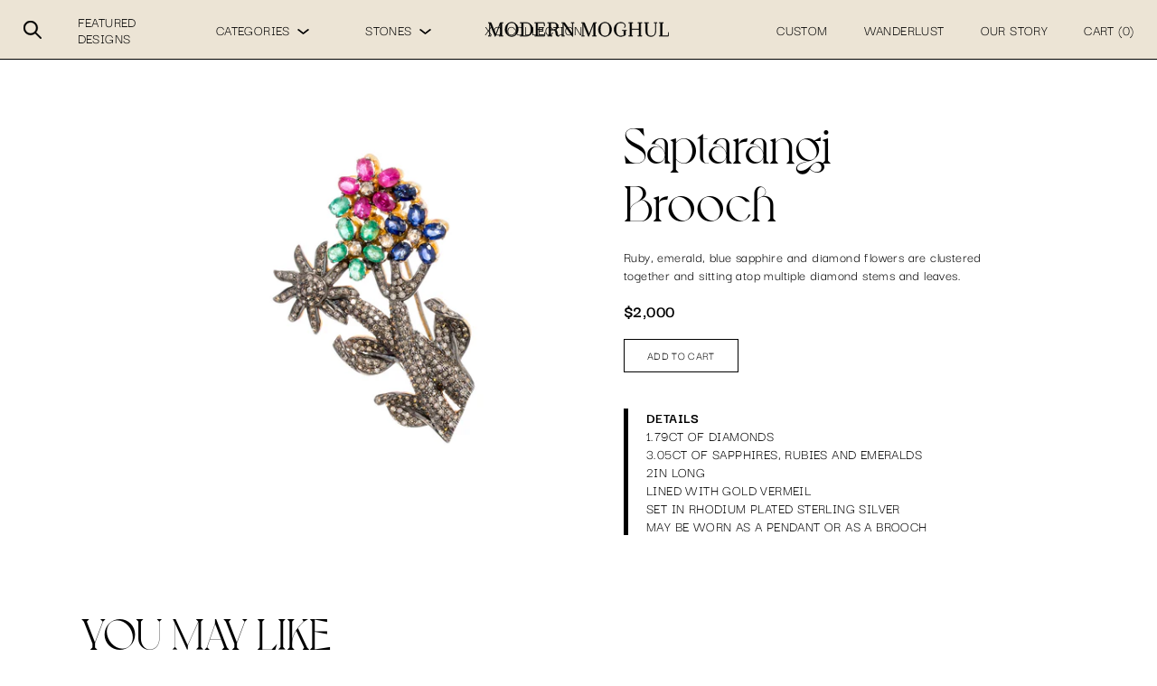

--- FILE ---
content_type: text/html; charset=utf-8
request_url: https://www.modernmoghul.com/products/saptarangi-brooch
body_size: 62595
content:
<!doctype html>
<html>
<head>
  <title>Saptarangi Brooch</title>
  <meta charset="utf-8">
  <meta http-equiv="X-UA-Compatible" content="IE=edge,chrome=1">
  <meta name="description" content="Ruby, emerald, blue sapphire and diamond flowers are clustered together and sitting atop multiple diamond stems and leaves.">
  <link rel="canonical" href="https://www.modernmoghul.com/products/saptarangi-brooch">
  <meta name="viewport" content="width=device-width,initial-scale=1,shrink-to-fit=no">
  <script type="text/javascript" src="https://cdnjs.cloudflare.com/ajax/libs/shopify-cartjs/1.0.1/rivets-cart.min.js"></script>
  <link rel="icon" type="image/png" href="//www.modernmoghul.com/cdn/shop/t/25/assets/MM_favicon.png?v=36899250822995210711645549462" />
  <meta property="og:image" content="//www.modernmoghul.com/cdn/shop/t/25/assets/socialicon.png?v=28809901085747035821645549475" />
  <script src="//www.modernmoghul.com/cdn/shopifycloud/storefront/assets/themes_support/option_selection-b017cd28.js" type="text/javascript"></script>
  <script>window.performance && window.performance.mark && window.performance.mark('shopify.content_for_header.start');</script><meta name="google-site-verification" content="Y0f5_q2NSiNtnw0aBYnpVzZTmIEqIqDhOzboJ_yCZQE">
<meta id="shopify-digital-wallet" name="shopify-digital-wallet" content="/15532675/digital_wallets/dialog">
<meta name="shopify-checkout-api-token" content="10d145711e31b8bfd3dbf1cf7de31278">
<meta id="in-context-paypal-metadata" data-shop-id="15532675" data-venmo-supported="false" data-environment="production" data-locale="en_US" data-paypal-v4="true" data-currency="USD">
<link rel="alternate" type="application/json+oembed" href="https://www.modernmoghul.com/products/saptarangi-brooch.oembed">
<script async="async" src="/checkouts/internal/preloads.js?locale=en-US"></script>
<link rel="preconnect" href="https://shop.app" crossorigin="anonymous">
<script async="async" src="https://shop.app/checkouts/internal/preloads.js?locale=en-US&shop_id=15532675" crossorigin="anonymous"></script>
<script id="apple-pay-shop-capabilities" type="application/json">{"shopId":15532675,"countryCode":"US","currencyCode":"USD","merchantCapabilities":["supports3DS"],"merchantId":"gid:\/\/shopify\/Shop\/15532675","merchantName":"Modern Moghul","requiredBillingContactFields":["postalAddress","email","phone"],"requiredShippingContactFields":["postalAddress","email","phone"],"shippingType":"shipping","supportedNetworks":["visa","masterCard","amex","discover","elo","jcb"],"total":{"type":"pending","label":"Modern Moghul","amount":"1.00"},"shopifyPaymentsEnabled":true,"supportsSubscriptions":true}</script>
<script id="shopify-features" type="application/json">{"accessToken":"10d145711e31b8bfd3dbf1cf7de31278","betas":["rich-media-storefront-analytics"],"domain":"www.modernmoghul.com","predictiveSearch":true,"shopId":15532675,"locale":"en"}</script>
<script>var Shopify = Shopify || {};
Shopify.shop = "modern-moghul.myshopify.com";
Shopify.locale = "en";
Shopify.currency = {"active":"USD","rate":"1.0"};
Shopify.country = "US";
Shopify.theme = {"name":"🔥 CANDELA","id":120864276593,"schema_name":"Themekit template theme","schema_version":"1.0.0","theme_store_id":null,"role":"main"};
Shopify.theme.handle = "null";
Shopify.theme.style = {"id":null,"handle":null};
Shopify.cdnHost = "www.modernmoghul.com/cdn";
Shopify.routes = Shopify.routes || {};
Shopify.routes.root = "/";</script>
<script type="module">!function(o){(o.Shopify=o.Shopify||{}).modules=!0}(window);</script>
<script>!function(o){function n(){var o=[];function n(){o.push(Array.prototype.slice.apply(arguments))}return n.q=o,n}var t=o.Shopify=o.Shopify||{};t.loadFeatures=n(),t.autoloadFeatures=n()}(window);</script>
<script>
  window.ShopifyPay = window.ShopifyPay || {};
  window.ShopifyPay.apiHost = "shop.app\/pay";
  window.ShopifyPay.redirectState = null;
</script>
<script id="shop-js-analytics" type="application/json">{"pageType":"product"}</script>
<script defer="defer" async type="module" src="//www.modernmoghul.com/cdn/shopifycloud/shop-js/modules/v2/client.init-shop-cart-sync_BApSsMSl.en.esm.js"></script>
<script defer="defer" async type="module" src="//www.modernmoghul.com/cdn/shopifycloud/shop-js/modules/v2/chunk.common_CBoos6YZ.esm.js"></script>
<script type="module">
  await import("//www.modernmoghul.com/cdn/shopifycloud/shop-js/modules/v2/client.init-shop-cart-sync_BApSsMSl.en.esm.js");
await import("//www.modernmoghul.com/cdn/shopifycloud/shop-js/modules/v2/chunk.common_CBoos6YZ.esm.js");

  window.Shopify.SignInWithShop?.initShopCartSync?.({"fedCMEnabled":true,"windoidEnabled":true});

</script>
<script>
  window.Shopify = window.Shopify || {};
  if (!window.Shopify.featureAssets) window.Shopify.featureAssets = {};
  window.Shopify.featureAssets['shop-js'] = {"shop-cart-sync":["modules/v2/client.shop-cart-sync_DJczDl9f.en.esm.js","modules/v2/chunk.common_CBoos6YZ.esm.js"],"init-fed-cm":["modules/v2/client.init-fed-cm_BzwGC0Wi.en.esm.js","modules/v2/chunk.common_CBoos6YZ.esm.js"],"init-windoid":["modules/v2/client.init-windoid_BS26ThXS.en.esm.js","modules/v2/chunk.common_CBoos6YZ.esm.js"],"shop-cash-offers":["modules/v2/client.shop-cash-offers_DthCPNIO.en.esm.js","modules/v2/chunk.common_CBoos6YZ.esm.js","modules/v2/chunk.modal_Bu1hFZFC.esm.js"],"shop-button":["modules/v2/client.shop-button_D_JX508o.en.esm.js","modules/v2/chunk.common_CBoos6YZ.esm.js"],"init-shop-email-lookup-coordinator":["modules/v2/client.init-shop-email-lookup-coordinator_DFwWcvrS.en.esm.js","modules/v2/chunk.common_CBoos6YZ.esm.js"],"shop-toast-manager":["modules/v2/client.shop-toast-manager_tEhgP2F9.en.esm.js","modules/v2/chunk.common_CBoos6YZ.esm.js"],"shop-login-button":["modules/v2/client.shop-login-button_DwLgFT0K.en.esm.js","modules/v2/chunk.common_CBoos6YZ.esm.js","modules/v2/chunk.modal_Bu1hFZFC.esm.js"],"avatar":["modules/v2/client.avatar_BTnouDA3.en.esm.js"],"init-shop-cart-sync":["modules/v2/client.init-shop-cart-sync_BApSsMSl.en.esm.js","modules/v2/chunk.common_CBoos6YZ.esm.js"],"pay-button":["modules/v2/client.pay-button_BuNmcIr_.en.esm.js","modules/v2/chunk.common_CBoos6YZ.esm.js"],"init-shop-for-new-customer-accounts":["modules/v2/client.init-shop-for-new-customer-accounts_DrjXSI53.en.esm.js","modules/v2/client.shop-login-button_DwLgFT0K.en.esm.js","modules/v2/chunk.common_CBoos6YZ.esm.js","modules/v2/chunk.modal_Bu1hFZFC.esm.js"],"init-customer-accounts-sign-up":["modules/v2/client.init-customer-accounts-sign-up_TlVCiykN.en.esm.js","modules/v2/client.shop-login-button_DwLgFT0K.en.esm.js","modules/v2/chunk.common_CBoos6YZ.esm.js","modules/v2/chunk.modal_Bu1hFZFC.esm.js"],"shop-follow-button":["modules/v2/client.shop-follow-button_C5D3XtBb.en.esm.js","modules/v2/chunk.common_CBoos6YZ.esm.js","modules/v2/chunk.modal_Bu1hFZFC.esm.js"],"checkout-modal":["modules/v2/client.checkout-modal_8TC_1FUY.en.esm.js","modules/v2/chunk.common_CBoos6YZ.esm.js","modules/v2/chunk.modal_Bu1hFZFC.esm.js"],"init-customer-accounts":["modules/v2/client.init-customer-accounts_C0Oh2ljF.en.esm.js","modules/v2/client.shop-login-button_DwLgFT0K.en.esm.js","modules/v2/chunk.common_CBoos6YZ.esm.js","modules/v2/chunk.modal_Bu1hFZFC.esm.js"],"lead-capture":["modules/v2/client.lead-capture_Cq0gfm7I.en.esm.js","modules/v2/chunk.common_CBoos6YZ.esm.js","modules/v2/chunk.modal_Bu1hFZFC.esm.js"],"shop-login":["modules/v2/client.shop-login_BmtnoEUo.en.esm.js","modules/v2/chunk.common_CBoos6YZ.esm.js","modules/v2/chunk.modal_Bu1hFZFC.esm.js"],"payment-terms":["modules/v2/client.payment-terms_BHOWV7U_.en.esm.js","modules/v2/chunk.common_CBoos6YZ.esm.js","modules/v2/chunk.modal_Bu1hFZFC.esm.js"]};
</script>
<script>(function() {
  var isLoaded = false;
  function asyncLoad() {
    if (isLoaded) return;
    isLoaded = true;
    var urls = ["https:\/\/assets1.adroll.com\/shopify\/latest\/j\/shopify_rolling_bootstrap_v2.js?adroll_adv_id=G5T26GFZIFFATBDMJLZIY3\u0026adroll_pix_id=TEQ4RIP5MRCXHHJLXCLEZP\u0026shop=modern-moghul.myshopify.com","https:\/\/tag.rmp.rakuten.com\/121779.ct.js?shop=modern-moghul.myshopify.com","https:\/\/static.shareasale.com\/json\/shopify\/shareasale-tracking.js?sasmid=149188\u0026ssmtid=19038\u0026shop=modern-moghul.myshopify.com","https:\/\/cdn.hextom.com\/js\/emailcollectionbar.js?shop=modern-moghul.myshopify.com"];
    for (var i = 0; i < urls.length; i++) {
      var s = document.createElement('script');
      s.type = 'text/javascript';
      s.async = true;
      s.src = urls[i];
      var x = document.getElementsByTagName('script')[0];
      x.parentNode.insertBefore(s, x);
    }
  };
  if(window.attachEvent) {
    window.attachEvent('onload', asyncLoad);
  } else {
    window.addEventListener('load', asyncLoad, false);
  }
})();</script>
<script id="__st">var __st={"a":15532675,"offset":-21600,"reqid":"462ff819-397f-496d-8140-0b0f29ea1e7f-1768869892","pageurl":"www.modernmoghul.com\/products\/saptarangi-brooch","u":"f6f779fa851a","p":"product","rtyp":"product","rid":10800514258};</script>
<script>window.ShopifyPaypalV4VisibilityTracking = true;</script>
<script id="captcha-bootstrap">!function(){'use strict';const t='contact',e='account',n='new_comment',o=[[t,t],['blogs',n],['comments',n],[t,'customer']],c=[[e,'customer_login'],[e,'guest_login'],[e,'recover_customer_password'],[e,'create_customer']],r=t=>t.map((([t,e])=>`form[action*='/${t}']:not([data-nocaptcha='true']) input[name='form_type'][value='${e}']`)).join(','),a=t=>()=>t?[...document.querySelectorAll(t)].map((t=>t.form)):[];function s(){const t=[...o],e=r(t);return a(e)}const i='password',u='form_key',d=['recaptcha-v3-token','g-recaptcha-response','h-captcha-response',i],f=()=>{try{return window.sessionStorage}catch{return}},m='__shopify_v',_=t=>t.elements[u];function p(t,e,n=!1){try{const o=window.sessionStorage,c=JSON.parse(o.getItem(e)),{data:r}=function(t){const{data:e,action:n}=t;return t[m]||n?{data:e,action:n}:{data:t,action:n}}(c);for(const[e,n]of Object.entries(r))t.elements[e]&&(t.elements[e].value=n);n&&o.removeItem(e)}catch(o){console.error('form repopulation failed',{error:o})}}const l='form_type',E='cptcha';function T(t){t.dataset[E]=!0}const w=window,h=w.document,L='Shopify',v='ce_forms',y='captcha';let A=!1;((t,e)=>{const n=(g='f06e6c50-85a8-45c8-87d0-21a2b65856fe',I='https://cdn.shopify.com/shopifycloud/storefront-forms-hcaptcha/ce_storefront_forms_captcha_hcaptcha.v1.5.2.iife.js',D={infoText:'Protected by hCaptcha',privacyText:'Privacy',termsText:'Terms'},(t,e,n)=>{const o=w[L][v],c=o.bindForm;if(c)return c(t,g,e,D).then(n);var r;o.q.push([[t,g,e,D],n]),r=I,A||(h.body.append(Object.assign(h.createElement('script'),{id:'captcha-provider',async:!0,src:r})),A=!0)});var g,I,D;w[L]=w[L]||{},w[L][v]=w[L][v]||{},w[L][v].q=[],w[L][y]=w[L][y]||{},w[L][y].protect=function(t,e){n(t,void 0,e),T(t)},Object.freeze(w[L][y]),function(t,e,n,w,h,L){const[v,y,A,g]=function(t,e,n){const i=e?o:[],u=t?c:[],d=[...i,...u],f=r(d),m=r(i),_=r(d.filter((([t,e])=>n.includes(e))));return[a(f),a(m),a(_),s()]}(w,h,L),I=t=>{const e=t.target;return e instanceof HTMLFormElement?e:e&&e.form},D=t=>v().includes(t);t.addEventListener('submit',(t=>{const e=I(t);if(!e)return;const n=D(e)&&!e.dataset.hcaptchaBound&&!e.dataset.recaptchaBound,o=_(e),c=g().includes(e)&&(!o||!o.value);(n||c)&&t.preventDefault(),c&&!n&&(function(t){try{if(!f())return;!function(t){const e=f();if(!e)return;const n=_(t);if(!n)return;const o=n.value;o&&e.removeItem(o)}(t);const e=Array.from(Array(32),(()=>Math.random().toString(36)[2])).join('');!function(t,e){_(t)||t.append(Object.assign(document.createElement('input'),{type:'hidden',name:u})),t.elements[u].value=e}(t,e),function(t,e){const n=f();if(!n)return;const o=[...t.querySelectorAll(`input[type='${i}']`)].map((({name:t})=>t)),c=[...d,...o],r={};for(const[a,s]of new FormData(t).entries())c.includes(a)||(r[a]=s);n.setItem(e,JSON.stringify({[m]:1,action:t.action,data:r}))}(t,e)}catch(e){console.error('failed to persist form',e)}}(e),e.submit())}));const S=(t,e)=>{t&&!t.dataset[E]&&(n(t,e.some((e=>e===t))),T(t))};for(const o of['focusin','change'])t.addEventListener(o,(t=>{const e=I(t);D(e)&&S(e,y())}));const B=e.get('form_key'),M=e.get(l),P=B&&M;t.addEventListener('DOMContentLoaded',(()=>{const t=y();if(P)for(const e of t)e.elements[l].value===M&&p(e,B);[...new Set([...A(),...v().filter((t=>'true'===t.dataset.shopifyCaptcha))])].forEach((e=>S(e,t)))}))}(h,new URLSearchParams(w.location.search),n,t,e,['guest_login'])})(!0,!0)}();</script>
<script integrity="sha256-4kQ18oKyAcykRKYeNunJcIwy7WH5gtpwJnB7kiuLZ1E=" data-source-attribution="shopify.loadfeatures" defer="defer" src="//www.modernmoghul.com/cdn/shopifycloud/storefront/assets/storefront/load_feature-a0a9edcb.js" crossorigin="anonymous"></script>
<script crossorigin="anonymous" defer="defer" src="//www.modernmoghul.com/cdn/shopifycloud/storefront/assets/shopify_pay/storefront-65b4c6d7.js?v=20250812"></script>
<script data-source-attribution="shopify.dynamic_checkout.dynamic.init">var Shopify=Shopify||{};Shopify.PaymentButton=Shopify.PaymentButton||{isStorefrontPortableWallets:!0,init:function(){window.Shopify.PaymentButton.init=function(){};var t=document.createElement("script");t.src="https://www.modernmoghul.com/cdn/shopifycloud/portable-wallets/latest/portable-wallets.en.js",t.type="module",document.head.appendChild(t)}};
</script>
<script data-source-attribution="shopify.dynamic_checkout.buyer_consent">
  function portableWalletsHideBuyerConsent(e){var t=document.getElementById("shopify-buyer-consent"),n=document.getElementById("shopify-subscription-policy-button");t&&n&&(t.classList.add("hidden"),t.setAttribute("aria-hidden","true"),n.removeEventListener("click",e))}function portableWalletsShowBuyerConsent(e){var t=document.getElementById("shopify-buyer-consent"),n=document.getElementById("shopify-subscription-policy-button");t&&n&&(t.classList.remove("hidden"),t.removeAttribute("aria-hidden"),n.addEventListener("click",e))}window.Shopify?.PaymentButton&&(window.Shopify.PaymentButton.hideBuyerConsent=portableWalletsHideBuyerConsent,window.Shopify.PaymentButton.showBuyerConsent=portableWalletsShowBuyerConsent);
</script>
<script data-source-attribution="shopify.dynamic_checkout.cart.bootstrap">document.addEventListener("DOMContentLoaded",(function(){function t(){return document.querySelector("shopify-accelerated-checkout-cart, shopify-accelerated-checkout")}if(t())Shopify.PaymentButton.init();else{new MutationObserver((function(e,n){t()&&(Shopify.PaymentButton.init(),n.disconnect())})).observe(document.body,{childList:!0,subtree:!0})}}));
</script>
<link id="shopify-accelerated-checkout-styles" rel="stylesheet" media="screen" href="https://www.modernmoghul.com/cdn/shopifycloud/portable-wallets/latest/accelerated-checkout-backwards-compat.css" crossorigin="anonymous">
<style id="shopify-accelerated-checkout-cart">
        #shopify-buyer-consent {
  margin-top: 1em;
  display: inline-block;
  width: 100%;
}

#shopify-buyer-consent.hidden {
  display: none;
}

#shopify-subscription-policy-button {
  background: none;
  border: none;
  padding: 0;
  text-decoration: underline;
  font-size: inherit;
  cursor: pointer;
}

#shopify-subscription-policy-button::before {
  box-shadow: none;
}

      </style>

<script>window.performance && window.performance.mark && window.performance.mark('shopify.content_for_header.end');</script> <!-- Header hook for plugins -->
  <link href="//www.modernmoghul.com/cdn/shop/t/25/assets/normalize.min.css?v=20524756745991634371645549472" rel="stylesheet" type="text/css" media="all" />
  <link href="//www.modernmoghul.com/cdn/shop/t/25/assets/fonts.scss.css?v=143486165883894557021674764368" rel="stylesheet" type="text/css" media="all" />
  <link href="//www.modernmoghul.com/cdn/shop/t/25/assets/application.scss.css?v=18926282585526352291648758220" rel="stylesheet" type="text/css" media="all" />
  <script src="//www.modernmoghul.com/cdn/shop/t/25/assets/vendor.js?v=58776329180068523781645549476" type="text/javascript"></script>
  <script src="//www.modernmoghul.com/cdn/shop/t/25/assets/application.js?v=178368387328307103291645549452" type="text/javascript"></script>
<link href="https://monorail-edge.shopifysvc.com" rel="dns-prefetch">
<script>(function(){if ("sendBeacon" in navigator && "performance" in window) {try {var session_token_from_headers = performance.getEntriesByType('navigation')[0].serverTiming.find(x => x.name == '_s').description;} catch {var session_token_from_headers = undefined;}var session_cookie_matches = document.cookie.match(/_shopify_s=([^;]*)/);var session_token_from_cookie = session_cookie_matches && session_cookie_matches.length === 2 ? session_cookie_matches[1] : "";var session_token = session_token_from_headers || session_token_from_cookie || "";function handle_abandonment_event(e) {var entries = performance.getEntries().filter(function(entry) {return /monorail-edge.shopifysvc.com/.test(entry.name);});if (!window.abandonment_tracked && entries.length === 0) {window.abandonment_tracked = true;var currentMs = Date.now();var navigation_start = performance.timing.navigationStart;var payload = {shop_id: 15532675,url: window.location.href,navigation_start,duration: currentMs - navigation_start,session_token,page_type: "product"};window.navigator.sendBeacon("https://monorail-edge.shopifysvc.com/v1/produce", JSON.stringify({schema_id: "online_store_buyer_site_abandonment/1.1",payload: payload,metadata: {event_created_at_ms: currentMs,event_sent_at_ms: currentMs}}));}}window.addEventListener('pagehide', handle_abandonment_event);}}());</script>
<script id="web-pixels-manager-setup">(function e(e,d,r,n,o){if(void 0===o&&(o={}),!Boolean(null===(a=null===(i=window.Shopify)||void 0===i?void 0:i.analytics)||void 0===a?void 0:a.replayQueue)){var i,a;window.Shopify=window.Shopify||{};var t=window.Shopify;t.analytics=t.analytics||{};var s=t.analytics;s.replayQueue=[],s.publish=function(e,d,r){return s.replayQueue.push([e,d,r]),!0};try{self.performance.mark("wpm:start")}catch(e){}var l=function(){var e={modern:/Edge?\/(1{2}[4-9]|1[2-9]\d|[2-9]\d{2}|\d{4,})\.\d+(\.\d+|)|Firefox\/(1{2}[4-9]|1[2-9]\d|[2-9]\d{2}|\d{4,})\.\d+(\.\d+|)|Chrom(ium|e)\/(9{2}|\d{3,})\.\d+(\.\d+|)|(Maci|X1{2}).+ Version\/(15\.\d+|(1[6-9]|[2-9]\d|\d{3,})\.\d+)([,.]\d+|)( \(\w+\)|)( Mobile\/\w+|) Safari\/|Chrome.+OPR\/(9{2}|\d{3,})\.\d+\.\d+|(CPU[ +]OS|iPhone[ +]OS|CPU[ +]iPhone|CPU IPhone OS|CPU iPad OS)[ +]+(15[._]\d+|(1[6-9]|[2-9]\d|\d{3,})[._]\d+)([._]\d+|)|Android:?[ /-](13[3-9]|1[4-9]\d|[2-9]\d{2}|\d{4,})(\.\d+|)(\.\d+|)|Android.+Firefox\/(13[5-9]|1[4-9]\d|[2-9]\d{2}|\d{4,})\.\d+(\.\d+|)|Android.+Chrom(ium|e)\/(13[3-9]|1[4-9]\d|[2-9]\d{2}|\d{4,})\.\d+(\.\d+|)|SamsungBrowser\/([2-9]\d|\d{3,})\.\d+/,legacy:/Edge?\/(1[6-9]|[2-9]\d|\d{3,})\.\d+(\.\d+|)|Firefox\/(5[4-9]|[6-9]\d|\d{3,})\.\d+(\.\d+|)|Chrom(ium|e)\/(5[1-9]|[6-9]\d|\d{3,})\.\d+(\.\d+|)([\d.]+$|.*Safari\/(?![\d.]+ Edge\/[\d.]+$))|(Maci|X1{2}).+ Version\/(10\.\d+|(1[1-9]|[2-9]\d|\d{3,})\.\d+)([,.]\d+|)( \(\w+\)|)( Mobile\/\w+|) Safari\/|Chrome.+OPR\/(3[89]|[4-9]\d|\d{3,})\.\d+\.\d+|(CPU[ +]OS|iPhone[ +]OS|CPU[ +]iPhone|CPU IPhone OS|CPU iPad OS)[ +]+(10[._]\d+|(1[1-9]|[2-9]\d|\d{3,})[._]\d+)([._]\d+|)|Android:?[ /-](13[3-9]|1[4-9]\d|[2-9]\d{2}|\d{4,})(\.\d+|)(\.\d+|)|Mobile Safari.+OPR\/([89]\d|\d{3,})\.\d+\.\d+|Android.+Firefox\/(13[5-9]|1[4-9]\d|[2-9]\d{2}|\d{4,})\.\d+(\.\d+|)|Android.+Chrom(ium|e)\/(13[3-9]|1[4-9]\d|[2-9]\d{2}|\d{4,})\.\d+(\.\d+|)|Android.+(UC? ?Browser|UCWEB|U3)[ /]?(15\.([5-9]|\d{2,})|(1[6-9]|[2-9]\d|\d{3,})\.\d+)\.\d+|SamsungBrowser\/(5\.\d+|([6-9]|\d{2,})\.\d+)|Android.+MQ{2}Browser\/(14(\.(9|\d{2,})|)|(1[5-9]|[2-9]\d|\d{3,})(\.\d+|))(\.\d+|)|K[Aa][Ii]OS\/(3\.\d+|([4-9]|\d{2,})\.\d+)(\.\d+|)/},d=e.modern,r=e.legacy,n=navigator.userAgent;return n.match(d)?"modern":n.match(r)?"legacy":"unknown"}(),u="modern"===l?"modern":"legacy",c=(null!=n?n:{modern:"",legacy:""})[u],f=function(e){return[e.baseUrl,"/wpm","/b",e.hashVersion,"modern"===e.buildTarget?"m":"l",".js"].join("")}({baseUrl:d,hashVersion:r,buildTarget:u}),m=function(e){var d=e.version,r=e.bundleTarget,n=e.surface,o=e.pageUrl,i=e.monorailEndpoint;return{emit:function(e){var a=e.status,t=e.errorMsg,s=(new Date).getTime(),l=JSON.stringify({metadata:{event_sent_at_ms:s},events:[{schema_id:"web_pixels_manager_load/3.1",payload:{version:d,bundle_target:r,page_url:o,status:a,surface:n,error_msg:t},metadata:{event_created_at_ms:s}}]});if(!i)return console&&console.warn&&console.warn("[Web Pixels Manager] No Monorail endpoint provided, skipping logging."),!1;try{return self.navigator.sendBeacon.bind(self.navigator)(i,l)}catch(e){}var u=new XMLHttpRequest;try{return u.open("POST",i,!0),u.setRequestHeader("Content-Type","text/plain"),u.send(l),!0}catch(e){return console&&console.warn&&console.warn("[Web Pixels Manager] Got an unhandled error while logging to Monorail."),!1}}}}({version:r,bundleTarget:l,surface:e.surface,pageUrl:self.location.href,monorailEndpoint:e.monorailEndpoint});try{o.browserTarget=l,function(e){var d=e.src,r=e.async,n=void 0===r||r,o=e.onload,i=e.onerror,a=e.sri,t=e.scriptDataAttributes,s=void 0===t?{}:t,l=document.createElement("script"),u=document.querySelector("head"),c=document.querySelector("body");if(l.async=n,l.src=d,a&&(l.integrity=a,l.crossOrigin="anonymous"),s)for(var f in s)if(Object.prototype.hasOwnProperty.call(s,f))try{l.dataset[f]=s[f]}catch(e){}if(o&&l.addEventListener("load",o),i&&l.addEventListener("error",i),u)u.appendChild(l);else{if(!c)throw new Error("Did not find a head or body element to append the script");c.appendChild(l)}}({src:f,async:!0,onload:function(){if(!function(){var e,d;return Boolean(null===(d=null===(e=window.Shopify)||void 0===e?void 0:e.analytics)||void 0===d?void 0:d.initialized)}()){var d=window.webPixelsManager.init(e)||void 0;if(d){var r=window.Shopify.analytics;r.replayQueue.forEach((function(e){var r=e[0],n=e[1],o=e[2];d.publishCustomEvent(r,n,o)})),r.replayQueue=[],r.publish=d.publishCustomEvent,r.visitor=d.visitor,r.initialized=!0}}},onerror:function(){return m.emit({status:"failed",errorMsg:"".concat(f," has failed to load")})},sri:function(e){var d=/^sha384-[A-Za-z0-9+/=]+$/;return"string"==typeof e&&d.test(e)}(c)?c:"",scriptDataAttributes:o}),m.emit({status:"loading"})}catch(e){m.emit({status:"failed",errorMsg:(null==e?void 0:e.message)||"Unknown error"})}}})({shopId: 15532675,storefrontBaseUrl: "https://www.modernmoghul.com",extensionsBaseUrl: "https://extensions.shopifycdn.com/cdn/shopifycloud/web-pixels-manager",monorailEndpoint: "https://monorail-edge.shopifysvc.com/unstable/produce_batch",surface: "storefront-renderer",enabledBetaFlags: ["2dca8a86"],webPixelsConfigList: [{"id":"857473137","configuration":"{\"masterTagID\":\"19038\",\"merchantID\":\"149188\",\"appPath\":\"https:\/\/daedalus.shareasale.com\",\"storeID\":\"NaN\",\"xTypeMode\":\"NaN\",\"xTypeValue\":\"NaN\",\"channelDedup\":\"NaN\"}","eventPayloadVersion":"v1","runtimeContext":"STRICT","scriptVersion":"f300cca684872f2df140f714437af558","type":"APP","apiClientId":4929191,"privacyPurposes":["ANALYTICS","MARKETING"],"dataSharingAdjustments":{"protectedCustomerApprovalScopes":["read_customer_personal_data"]}},{"id":"401047665","configuration":"{\"config\":\"{\\\"pixel_id\\\":\\\"G-TBB1BQV7CP\\\",\\\"target_country\\\":\\\"US\\\",\\\"gtag_events\\\":[{\\\"type\\\":\\\"begin_checkout\\\",\\\"action_label\\\":\\\"G-TBB1BQV7CP\\\"},{\\\"type\\\":\\\"search\\\",\\\"action_label\\\":\\\"G-TBB1BQV7CP\\\"},{\\\"type\\\":\\\"view_item\\\",\\\"action_label\\\":[\\\"G-TBB1BQV7CP\\\",\\\"MC-33WFRGM5SJ\\\"]},{\\\"type\\\":\\\"purchase\\\",\\\"action_label\\\":[\\\"G-TBB1BQV7CP\\\",\\\"MC-33WFRGM5SJ\\\"]},{\\\"type\\\":\\\"page_view\\\",\\\"action_label\\\":[\\\"G-TBB1BQV7CP\\\",\\\"MC-33WFRGM5SJ\\\"]},{\\\"type\\\":\\\"add_payment_info\\\",\\\"action_label\\\":\\\"G-TBB1BQV7CP\\\"},{\\\"type\\\":\\\"add_to_cart\\\",\\\"action_label\\\":\\\"G-TBB1BQV7CP\\\"}],\\\"enable_monitoring_mode\\\":false}\"}","eventPayloadVersion":"v1","runtimeContext":"OPEN","scriptVersion":"b2a88bafab3e21179ed38636efcd8a93","type":"APP","apiClientId":1780363,"privacyPurposes":[],"dataSharingAdjustments":{"protectedCustomerApprovalScopes":["read_customer_address","read_customer_email","read_customer_name","read_customer_personal_data","read_customer_phone"]}},{"id":"125960305","configuration":"{\"pixel_id\":\"135316700414219\",\"pixel_type\":\"facebook_pixel\",\"metaapp_system_user_token\":\"-\"}","eventPayloadVersion":"v1","runtimeContext":"OPEN","scriptVersion":"ca16bc87fe92b6042fbaa3acc2fbdaa6","type":"APP","apiClientId":2329312,"privacyPurposes":["ANALYTICS","MARKETING","SALE_OF_DATA"],"dataSharingAdjustments":{"protectedCustomerApprovalScopes":["read_customer_address","read_customer_email","read_customer_name","read_customer_personal_data","read_customer_phone"]}},{"id":"59605105","eventPayloadVersion":"v1","runtimeContext":"LAX","scriptVersion":"1","type":"CUSTOM","privacyPurposes":["MARKETING"],"name":"Meta pixel (migrated)"},{"id":"shopify-app-pixel","configuration":"{}","eventPayloadVersion":"v1","runtimeContext":"STRICT","scriptVersion":"0450","apiClientId":"shopify-pixel","type":"APP","privacyPurposes":["ANALYTICS","MARKETING"]},{"id":"shopify-custom-pixel","eventPayloadVersion":"v1","runtimeContext":"LAX","scriptVersion":"0450","apiClientId":"shopify-pixel","type":"CUSTOM","privacyPurposes":["ANALYTICS","MARKETING"]}],isMerchantRequest: false,initData: {"shop":{"name":"Modern Moghul","paymentSettings":{"currencyCode":"USD"},"myshopifyDomain":"modern-moghul.myshopify.com","countryCode":"US","storefrontUrl":"https:\/\/www.modernmoghul.com"},"customer":null,"cart":null,"checkout":null,"productVariants":[{"price":{"amount":2000.0,"currencyCode":"USD"},"product":{"title":"Saptarangi Brooch","vendor":"Wild at Heart","id":"10800514258","untranslatedTitle":"Saptarangi Brooch","url":"\/products\/saptarangi-brooch","type":"Pendants"},"id":"45848156946","image":{"src":"\/\/www.modernmoghul.com\/cdn\/shop\/files\/pd012516-011-1600x1600.jpg?v=1691879785"},"sku":"PD012516-011","title":"Default Title","untranslatedTitle":"Default Title"}],"purchasingCompany":null},},"https://www.modernmoghul.com/cdn","fcfee988w5aeb613cpc8e4bc33m6693e112",{"modern":"","legacy":""},{"shopId":"15532675","storefrontBaseUrl":"https:\/\/www.modernmoghul.com","extensionBaseUrl":"https:\/\/extensions.shopifycdn.com\/cdn\/shopifycloud\/web-pixels-manager","surface":"storefront-renderer","enabledBetaFlags":"[\"2dca8a86\"]","isMerchantRequest":"false","hashVersion":"fcfee988w5aeb613cpc8e4bc33m6693e112","publish":"custom","events":"[[\"page_viewed\",{}],[\"product_viewed\",{\"productVariant\":{\"price\":{\"amount\":2000.0,\"currencyCode\":\"USD\"},\"product\":{\"title\":\"Saptarangi Brooch\",\"vendor\":\"Wild at Heart\",\"id\":\"10800514258\",\"untranslatedTitle\":\"Saptarangi Brooch\",\"url\":\"\/products\/saptarangi-brooch\",\"type\":\"Pendants\"},\"id\":\"45848156946\",\"image\":{\"src\":\"\/\/www.modernmoghul.com\/cdn\/shop\/files\/pd012516-011-1600x1600.jpg?v=1691879785\"},\"sku\":\"PD012516-011\",\"title\":\"Default Title\",\"untranslatedTitle\":\"Default Title\"}}]]"});</script><script>
  window.ShopifyAnalytics = window.ShopifyAnalytics || {};
  window.ShopifyAnalytics.meta = window.ShopifyAnalytics.meta || {};
  window.ShopifyAnalytics.meta.currency = 'USD';
  var meta = {"product":{"id":10800514258,"gid":"gid:\/\/shopify\/Product\/10800514258","vendor":"Wild at Heart","type":"Pendants","handle":"saptarangi-brooch","variants":[{"id":45848156946,"price":200000,"name":"Saptarangi Brooch","public_title":null,"sku":"PD012516-011"}],"remote":false},"page":{"pageType":"product","resourceType":"product","resourceId":10800514258,"requestId":"462ff819-397f-496d-8140-0b0f29ea1e7f-1768869892"}};
  for (var attr in meta) {
    window.ShopifyAnalytics.meta[attr] = meta[attr];
  }
</script>
<script class="analytics">
  (function () {
    var customDocumentWrite = function(content) {
      var jquery = null;

      if (window.jQuery) {
        jquery = window.jQuery;
      } else if (window.Checkout && window.Checkout.$) {
        jquery = window.Checkout.$;
      }

      if (jquery) {
        jquery('body').append(content);
      }
    };

    var hasLoggedConversion = function(token) {
      if (token) {
        return document.cookie.indexOf('loggedConversion=' + token) !== -1;
      }
      return false;
    }

    var setCookieIfConversion = function(token) {
      if (token) {
        var twoMonthsFromNow = new Date(Date.now());
        twoMonthsFromNow.setMonth(twoMonthsFromNow.getMonth() + 2);

        document.cookie = 'loggedConversion=' + token + '; expires=' + twoMonthsFromNow;
      }
    }

    var trekkie = window.ShopifyAnalytics.lib = window.trekkie = window.trekkie || [];
    if (trekkie.integrations) {
      return;
    }
    trekkie.methods = [
      'identify',
      'page',
      'ready',
      'track',
      'trackForm',
      'trackLink'
    ];
    trekkie.factory = function(method) {
      return function() {
        var args = Array.prototype.slice.call(arguments);
        args.unshift(method);
        trekkie.push(args);
        return trekkie;
      };
    };
    for (var i = 0; i < trekkie.methods.length; i++) {
      var key = trekkie.methods[i];
      trekkie[key] = trekkie.factory(key);
    }
    trekkie.load = function(config) {
      trekkie.config = config || {};
      trekkie.config.initialDocumentCookie = document.cookie;
      var first = document.getElementsByTagName('script')[0];
      var script = document.createElement('script');
      script.type = 'text/javascript';
      script.onerror = function(e) {
        var scriptFallback = document.createElement('script');
        scriptFallback.type = 'text/javascript';
        scriptFallback.onerror = function(error) {
                var Monorail = {
      produce: function produce(monorailDomain, schemaId, payload) {
        var currentMs = new Date().getTime();
        var event = {
          schema_id: schemaId,
          payload: payload,
          metadata: {
            event_created_at_ms: currentMs,
            event_sent_at_ms: currentMs
          }
        };
        return Monorail.sendRequest("https://" + monorailDomain + "/v1/produce", JSON.stringify(event));
      },
      sendRequest: function sendRequest(endpointUrl, payload) {
        // Try the sendBeacon API
        if (window && window.navigator && typeof window.navigator.sendBeacon === 'function' && typeof window.Blob === 'function' && !Monorail.isIos12()) {
          var blobData = new window.Blob([payload], {
            type: 'text/plain'
          });

          if (window.navigator.sendBeacon(endpointUrl, blobData)) {
            return true;
          } // sendBeacon was not successful

        } // XHR beacon

        var xhr = new XMLHttpRequest();

        try {
          xhr.open('POST', endpointUrl);
          xhr.setRequestHeader('Content-Type', 'text/plain');
          xhr.send(payload);
        } catch (e) {
          console.log(e);
        }

        return false;
      },
      isIos12: function isIos12() {
        return window.navigator.userAgent.lastIndexOf('iPhone; CPU iPhone OS 12_') !== -1 || window.navigator.userAgent.lastIndexOf('iPad; CPU OS 12_') !== -1;
      }
    };
    Monorail.produce('monorail-edge.shopifysvc.com',
      'trekkie_storefront_load_errors/1.1',
      {shop_id: 15532675,
      theme_id: 120864276593,
      app_name: "storefront",
      context_url: window.location.href,
      source_url: "//www.modernmoghul.com/cdn/s/trekkie.storefront.cd680fe47e6c39ca5d5df5f0a32d569bc48c0f27.min.js"});

        };
        scriptFallback.async = true;
        scriptFallback.src = '//www.modernmoghul.com/cdn/s/trekkie.storefront.cd680fe47e6c39ca5d5df5f0a32d569bc48c0f27.min.js';
        first.parentNode.insertBefore(scriptFallback, first);
      };
      script.async = true;
      script.src = '//www.modernmoghul.com/cdn/s/trekkie.storefront.cd680fe47e6c39ca5d5df5f0a32d569bc48c0f27.min.js';
      first.parentNode.insertBefore(script, first);
    };
    trekkie.load(
      {"Trekkie":{"appName":"storefront","development":false,"defaultAttributes":{"shopId":15532675,"isMerchantRequest":null,"themeId":120864276593,"themeCityHash":"6919240217144298236","contentLanguage":"en","currency":"USD","eventMetadataId":"93bbb8e3-c443-45d1-80f9-7b1351d2c29d"},"isServerSideCookieWritingEnabled":true,"monorailRegion":"shop_domain","enabledBetaFlags":["65f19447"]},"Session Attribution":{},"S2S":{"facebookCapiEnabled":false,"source":"trekkie-storefront-renderer","apiClientId":580111}}
    );

    var loaded = false;
    trekkie.ready(function() {
      if (loaded) return;
      loaded = true;

      window.ShopifyAnalytics.lib = window.trekkie;

      var originalDocumentWrite = document.write;
      document.write = customDocumentWrite;
      try { window.ShopifyAnalytics.merchantGoogleAnalytics.call(this); } catch(error) {};
      document.write = originalDocumentWrite;

      window.ShopifyAnalytics.lib.page(null,{"pageType":"product","resourceType":"product","resourceId":10800514258,"requestId":"462ff819-397f-496d-8140-0b0f29ea1e7f-1768869892","shopifyEmitted":true});

      var match = window.location.pathname.match(/checkouts\/(.+)\/(thank_you|post_purchase)/)
      var token = match? match[1]: undefined;
      if (!hasLoggedConversion(token)) {
        setCookieIfConversion(token);
        window.ShopifyAnalytics.lib.track("Viewed Product",{"currency":"USD","variantId":45848156946,"productId":10800514258,"productGid":"gid:\/\/shopify\/Product\/10800514258","name":"Saptarangi Brooch","price":"2000.00","sku":"PD012516-011","brand":"Wild at Heart","variant":null,"category":"Pendants","nonInteraction":true,"remote":false},undefined,undefined,{"shopifyEmitted":true});
      window.ShopifyAnalytics.lib.track("monorail:\/\/trekkie_storefront_viewed_product\/1.1",{"currency":"USD","variantId":45848156946,"productId":10800514258,"productGid":"gid:\/\/shopify\/Product\/10800514258","name":"Saptarangi Brooch","price":"2000.00","sku":"PD012516-011","brand":"Wild at Heart","variant":null,"category":"Pendants","nonInteraction":true,"remote":false,"referer":"https:\/\/www.modernmoghul.com\/products\/saptarangi-brooch"});
      }
    });


        var eventsListenerScript = document.createElement('script');
        eventsListenerScript.async = true;
        eventsListenerScript.src = "//www.modernmoghul.com/cdn/shopifycloud/storefront/assets/shop_events_listener-3da45d37.js";
        document.getElementsByTagName('head')[0].appendChild(eventsListenerScript);

})();</script>
  <script>
  if (!window.ga || (window.ga && typeof window.ga !== 'function')) {
    window.ga = function ga() {
      (window.ga.q = window.ga.q || []).push(arguments);
      if (window.Shopify && window.Shopify.analytics && typeof window.Shopify.analytics.publish === 'function') {
        window.Shopify.analytics.publish("ga_stub_called", {}, {sendTo: "google_osp_migration"});
      }
      console.error("Shopify's Google Analytics stub called with:", Array.from(arguments), "\nSee https://help.shopify.com/manual/promoting-marketing/pixels/pixel-migration#google for more information.");
    };
    if (window.Shopify && window.Shopify.analytics && typeof window.Shopify.analytics.publish === 'function') {
      window.Shopify.analytics.publish("ga_stub_initialized", {}, {sendTo: "google_osp_migration"});
    }
  }
</script>
<script
  defer
  src="https://www.modernmoghul.com/cdn/shopifycloud/perf-kit/shopify-perf-kit-3.0.4.min.js"
  data-application="storefront-renderer"
  data-shop-id="15532675"
  data-render-region="gcp-us-central1"
  data-page-type="product"
  data-theme-instance-id="120864276593"
  data-theme-name="Themekit template theme"
  data-theme-version="1.0.0"
  data-monorail-region="shop_domain"
  data-resource-timing-sampling-rate="10"
  data-shs="true"
  data-shs-beacon="true"
  data-shs-export-with-fetch="true"
  data-shs-logs-sample-rate="1"
  data-shs-beacon-endpoint="https://www.modernmoghul.com/api/collect"
></script>
</head>

<body>
  <div class="main-container">
    <div id="shopify-section-header" class="shopify-section"><header class="container">
  <div class="menu-button mobile">
    <div class="hamburger">
      <svg version="1.1" xmlns="http://www.w3.org/2000/svg" xmlns:xlink="http://www.w3.org/1999/xlink" x="0px" y="0px"
	 viewBox="0 0 20.9423828 21.2685547" style="enable-background:new 0 0 20.9423828 21.2685547;" xml:space="preserve">
<g id="Content">
	<rect width="20.9423828" height="1.25"/>
	<rect y="6.6728516" width="20.9423828" height="1.25"/>
	<rect y="13.3457031" width="20.9423828" height="1.25"/>
	<rect y="20.0185547" width="20.9423828" height="1.25"/>
</g>
<g id="Annotations">
</g>
<g id="Layer_4" class="st4">
</g>
<g id="inspo" class="st4">
</g>
<g id="Layer_5">
</g>
</svg>

    </div>
    <div class="close hidden">
      <svg version="1.1" xmlns="http://www.w3.org/2000/svg" xmlns:xlink="http://www.w3.org/1999/xlink" x="0px" y="0px"
	 viewBox="0 0 21.8062363 20.9217529" style="enable-background:new 0 0 21.8062363 20.9217529;" xml:space="preserve">
<g id="Content">
	<g>
		<line x1="0.4318584" y1="20.4699535" x2="21.3743763" y2="0.4518001"/>
		<line x1="21.3743763" y1="20.4699535" x2="0.4318584" y2="0.4518001"/>
	</g>
</g>
<g id="Annotations">
</g>
<g id="Layer_4">
</g>
<g id="inspo">
</g>
<g id="Layer_5">
</g>
</svg>

    </div>
  </div>

  <!-- DESKTOP ITEMS -->
  <div class="desktop">

    <!-- LEFT MENU ITEMS -->
    <div class="left-menu-items">

      <!-- SEARCH ICON -->
      <div class="search" id="search">
        <svg version="1.1" xmlns="http://www.w3.org/2000/svg" xmlns:xlink="http://www.w3.org/1999/xlink" x="0px" y="0px"
	 viewBox="0 0 47.122921 47.122921" style="enable-background:new 0 0 47.122921 47.122921;" xml:space="preserve">
<g id="Content">
	<g>
		<g>
			<path class="blah" d="M31.5590458,5.4227543c3.3425503,3.3425493,5.1345959,7.3664141,5.3770847,12.0697136
				c0.2415428,4.7042408-1.0975494,8.8787766-4.0163345,12.5236111l13.8848343,13.8848305
				c0.2118797,0.2118835,0.3182907,0.4538994,0.3182907,0.7260475c-0.0004692,0.2726212-0.106411,0.5141678-0.3182907,0.7260475
				l-1.4516258,1.4516258c-0.2123528,0.2123489-0.4538956,0.3182907-0.7260475,0.3182907
				c-0.2721481,0-0.514164-0.106411-0.7260475-0.3182907L30.0160789,32.919796
				c-3.6453037,2.9192581-7.8198414,4.2583504-12.5236111,4.0163345s-8.7271643-2.0345345-12.0697136-5.3770847
				c-1.7699168-1.7699165-3.1165416-3.803978-4.0389328-6.1031284S0,20.8354874,0,18.4906654
				c0-2.3438816,0.4619017-4.6656313,1.3842926-6.9647818s2.2685449-4.333683,4.037991-6.1031294
				c1.769917-1.7699168,3.8044505-3.1160707,6.1036-4.0384617S16.1463146,0.0004708,18.4906654,0
				c2.3443508,0.0004708,4.6656303,0.4619017,6.9647808,1.3842926S29.7891293,3.6528375,31.5590458,5.4227543z
				 M18.4812927,32.8519936c3.9781933,0.000473,7.3654728-1.3988876,10.1637211-4.1971359s4.1976109-6.1855278,4.1976109-10.1641922
				c0-3.9777231-1.3988914-7.3654728-4.1971397-10.163722s-6.1859989-4.1971369-10.1641922-4.197608
				c-3.9781923,0.0004711-7.365943,1.3993597-10.1641912,4.197608s-4.1971378,6.1859989-4.1971378,10.163722
				c0,3.9786644,1.3993597,7.3659439,4.197608,10.1641922S14.5031004,32.8524666,18.4812927,32.8519936z"/>
		</g>
	</g>
</g>
<g id="Annotations">
</g>
<g id="Layer_4" class="st4">
</g>
<g id="inspo" class="st4">
</g>
<g id="Layer_5">
</g>
</svg>

      </div>

      <!-- SEARCH FORM -->
      <div class="search-form-wrap  transparent ">
        <form action="/search" method="get" role="search">
          <input type="search" name="q" class="search-box hide-clear darker-grotesque" placeholder="SEARCH HERE" value="">
        </form>
        <div class="search-exit" id="search-exit">
          <svg version="1.1" xmlns="http://www.w3.org/2000/svg" xmlns:xlink="http://www.w3.org/1999/xlink" x="0px" y="0px"
	 viewBox="0 0 21.8062363 20.9217529" style="enable-background:new 0 0 21.8062363 20.9217529;" xml:space="preserve">
<g id="Content">
	<g>
		<line x1="0.4318584" y1="20.4699535" x2="21.3743763" y2="0.4518001"/>
		<line x1="21.3743763" y1="20.4699535" x2="0.4318584" y2="0.4518001"/>
	</g>
</g>
<g id="Annotations">
</g>
<g id="Layer_4">
</g>
<g id="inspo">
</g>
<g id="Layer_5">
</g>
</svg>

        </div>
      </div>

      <!-- NON-SEARCH LEFT ITEMS -->
      <div class="right-of-search ">
        
        
        
        	
        		<div class="menu-item darker-grotesque">
                	<a href="/collections/new-designs">Featured Designs</a>
              	</div>
        	
        
        	
        
        

              <div class="menu-item darker-grotesque dropdown">
                <div class="dropdown-button">
                  <span>Categories</span>
                  <svg class="menuarrow" version="1.1" xmlns="http://www.w3.org/2000/svg" xmlns:xlink="http://www.w3.org/1999/xlink" x="0px" y="0px"
	 viewBox="0 0 14.1253662 6.2724609" style="enable-background:new 0 0 14.1253662 6.2724609;" xml:space="preserve">
<g id="Content">
	<g>
		<path d="M7.0627441,4.1738281l5.4619141-4.0771484c0.1669922-0.1289062,0.3339844-0.1289062,0.5019531,0
			l0.9731445,0.7324219c0.1674805,0.1308594,0.1674805,0.2607422,0,0.390625L7.3137207,6.2001953
			C7.2507324,6.2490234,7.1672363,6.2724609,7.0627441,6.2724609c-0.1054688,0-0.1884766-0.0234375-0.2514648-0.0722656
			L0.1252441,1.2197266c-0.1669922-0.1298828-0.1669922-0.2597656,0-0.390625l0.9731445-0.7324219
			c0.1674805-0.1289062,0.3344727-0.1289062,0.5024414,0L7.0627441,4.1738281z"/>
	</g>
</g>
<g id="Annotations">
</g>
<g id="Layer_4" class="st4">
</g>
<g id="inspo" class="st4">
</g>
<g id="Layer_5">
</g>
</svg>

                </div>
                <div class="dropdown-content">
                    
                    <a href="/collections/bracelets">Bracelets</a>
                    
                    <a href="/collections/rings">Rings</a>
                    
                    <a href="/collections/necklaces">Necklaces</a>
                    
                    <a href="/collections/pendants">Pendants</a>
                    
                    <a href="/collections/earrings">Earrings</a>
                  
                </div>
              </div>

        
        	
        
        	
        
        

              <div class="menu-item darker-grotesque dropdown">
                <div class="dropdown-button">
                  <span>Stones</span>
                  <svg class="menuarrow" version="1.1" xmlns="http://www.w3.org/2000/svg" xmlns:xlink="http://www.w3.org/1999/xlink" x="0px" y="0px"
	 viewBox="0 0 14.1253662 6.2724609" style="enable-background:new 0 0 14.1253662 6.2724609;" xml:space="preserve">
<g id="Content">
	<g>
		<path d="M7.0627441,4.1738281l5.4619141-4.0771484c0.1669922-0.1289062,0.3339844-0.1289062,0.5019531,0
			l0.9731445,0.7324219c0.1674805,0.1308594,0.1674805,0.2607422,0,0.390625L7.3137207,6.2001953
			C7.2507324,6.2490234,7.1672363,6.2724609,7.0627441,6.2724609c-0.1054688,0-0.1884766-0.0234375-0.2514648-0.0722656
			L0.1252441,1.2197266c-0.1669922-0.1298828-0.1669922-0.2597656,0-0.390625l0.9731445-0.7324219
			c0.1674805-0.1289062,0.3344727-0.1289062,0.5024414,0L7.0627441,4.1738281z"/>
	</g>
</g>
<g id="Annotations">
</g>
<g id="Layer_4" class="st4">
</g>
<g id="inspo" class="st4">
</g>
<g id="Layer_5">
</g>
</svg>

                </div>
                <div class="dropdown-content">
                    
                    <a href="/collections/stone-amethyst">Amethyst</a>
                    
                    <a href="/collections/stone-emerald">Emerald</a>
                    
                    <a href="/collections/stone-garnet">Garnet</a>
                    
                    <a href="/collections/stone-labradorite">Labradorite</a>
                    
                    <a href="/collections/stone-moonstone">Moonstone</a>
                    
                    <a href="/collections/stone-opal">Opal</a>
                    
                    <a href="/collections/stone-pearl">Pearl</a>
                    
                    <a href="/collections/stone-diamond">Rose-Cut Diamond</a>
                    
                    <a href="/collections/stone-ruby">Ruby</a>
                    
                    <a href="/collections/stone-sapphire">Sapphire</a>
                    
                    <a href="/collections/stone-tanzanite">Tanzanite</a>
                    
                    <a href="/collections/stone-topaz">Topaz</a>
                    
                    <a href="/collections/stone-tourmaline">Tourmaline</a>
                    
                    <a href="/collections/stone-turquoise">Turquoise</a>
                    
                    <a href="/collections/stone-tsavorite">Tsavorite</a>
                  
                </div>
              </div>

        
        	
        
        	
        		<div class="menu-item darker-grotesque">
                	<a href="/collections/xo-collection">XO Collection</a>
              	</div>
        	
        
        

      </div>
    </div>
  </div>

  <!-- LOGO -->
  <a href="/" class="home-link logo">
    <svg version="1.1" xmlns="http://www.w3.org/2000/svg" xmlns:xlink="http://www.w3.org/1999/xlink" x="0px" y="0px"
	 viewBox="0 0 344.4026184 26.7183075" style="enable-background:new 0 0 344.4026184 26.7183075;" xml:space="preserve">
<g id="Content">
	<g>
		<g>
			<g>
				<path class="blah" d="M26.7383213,1.0533617l1.9926395-0.129375V0.4440535h-5.5168171L14.697794,22.7618523L5.5162249,0.4440535
					H0.018236v0.4799332l1.9932331,0.147611C2.492569,1.1080517,2.5831385,1.238037,2.5831385,1.8332374v23.4111862
					c0,0.2581768-0.1846752,0.3687592-0.5904799,0.4058228L0,25.7978573v0.4799328h5.5697484v-0.4799328l-1.7873783-0.1476116
					c-0.4240584-0.0370636-0.6087337-0.147646-0.6087337-0.4058228V2.3855221l10.042017,24.3327847h0.5905151l9.4079752-24.6021614
					v23.1282768c0,0.2581768-0.1846752,0.3687592-0.590498,0.4058228l-1.9926395,0.1476116v0.4799328h7.9317398v-0.4799328
					l-1.7873611-0.1476116c-0.4240589-0.0370636-0.6087341-0.147646-0.6087341-0.4058228V1.8338296
					C26.1666508,1.2198009,26.2760487,1.090408,26.7383213,1.0533617 M44.8267708,0
					c-7.175396,0-12.42519,5.6438408-12.42519,13.6549864c0,7.6600294,5.249794,13.0633211,12.42519,13.0633211
					c7.1753845,0,12.4257698-5.4032917,12.4257698-13.0633211C57.2525406,5.6438408,52.0021553,0,44.8267708,0
					 M44.8267708,26.1825008c-5.7708931,0-8.9462967-4.2917042-8.9462967-12.5275145
					c0-8.6051617,3.1754036-13.1191969,8.9462967-13.1191969c5.7714729,0,8.9468765,4.5140352,8.9468765,13.1191969
					C53.7736473,21.8907967,50.5982437,26.1825008,44.8267708,26.1825008 M72.4660034,0.4440535H60.9295158v0.4799332
					l2.3249435,0.147611c0.4058228,0.036454,0.5904999,0.1476109,0.5904999,0.4058225v23.7670021
					c0,0.2581768-0.1846771,0.3687592-0.5904999,0.4058228l-2.3249435,0.1476116v0.4799328h11.5364876
					c7.011879,0,12.5710526-5.2009716,12.5710526-12.5481186C85.037056,5.9402657,79.4778824,0.4440535,72.4660034,0.4440535
					 M72.4660034,25.6872921h-5.6332626L66.8151016,1.0345334h5.6509018c5.8261871,0,9.0556946,4.3299341,9.0556946,12.695138
					C81.521698,21.0168152,78.619194,25.6872921,72.4660034,25.6872921 M108.045929,19.3394279l-0.6275406,4.6869354
					c-0.1570511,1.2562733-0.3940735,1.6038704-1.5080185,1.679739H94.3280029V13.6932173h8.5169525
					c0.9969101,0,1.0704193,0.6269512,1.0704193,3.13659h0.4428787l0.0741043-6.8272238h-0.4799271
					c0,2.5096197-0.0741119,3.13659-1.1074753,3.13659h-8.5169525V1.015723h10.6530991
					c1.1645355,0.0793875,1.3274384,0.4487561,1.5174103,1.7162111l0.6275635,4.2075953h0.4799118l-0.8122177-6.4954758H88.6988525
					v0.4799332l2.0679169,0.147611c0.4058228,0.036454,0.5904999,0.1476109,0.5904999,0.4058225l0.0006027-0.003536
					l0.0170517,23.7969952c-0.0129318,0.2393837-0.1982117,0.3440781-0.58992,0.3793659l-2.0679245,0.1476116v0.4799328h18.9965515
					l0.812233-6.9383621H108.045929L108.045929,19.3394279z M136.167572,23.6258354
					c-0.2023315,1.068655-0.9028168,2.1032238-1.8097382,2.1032238c-1.5032959,0-1.7409058-2.213213-2.2384796-5.6591511
					c-0.4234619-2.9660416-1.7379761-5.9308786-6.4184418-5.7132673v-0.068223
					c4.2017212-0.2893715,8.011734-2.4908104,8.011734-6.7219186c0-4.4075809-3.9388123-7.1224456-9.7979355-7.1224456h-10.69133
					v0.4799332l2.3061218,0.147611c0.3922958,0.0358796,0.5946121,0.1399648,0.6081467,0.3799403l-0.0164642,23.7928848h-0.0011749
					c0,0.2581768-0.1840973,0.3687592-0.5905075,0.4058228l-2.1743774,0.1476116v0.4799328h8.9063187v-0.4799328
					l-2.5437469-0.1476116c-0.4093552-0.0352879-0.595192-0.1399822-0.608139-0.3793659l0.007637-10.8007307h4.5263748
					c4.0976181,0,4.7187042,3.0189714,5.0698242,5.7315035c0.4605255,3.5735722,1.4433136,6.516655,4.5728607,6.516655
					c2.1078949,0,3.1218719-1.5262413,3.3241882-2.9271984L136.167572,23.6258354L136.167572,23.6258354z M119.1177902,13.9167156
					l0.0088196-12.8821821h4.7881012c4.1646652,0,6.518425,2.0926337,6.518425,6.5319657
					c0,4.2934623-2.2637634,6.3502164-5.622673,6.3502164H119.1177902L119.1177902,13.9167156z M158.0801544,0.4440535v0.4799332
					l1.9926453,0.147611c0.4058228,0.036454,0.5904694,0.1476109,0.5904694,0.4058225v20.3080883L145.6026154,0.4440535h-5.5868073
					v0.4799332l1.9932251,0.147611c0.4058228,0.036454,0.5904999,0.1476109,0.5904999,0.4058225v23.7670021
					c0,0.2581768-0.1846771,0.3687592-0.5904999,0.4058228l-1.9932251,0.1476116v0.4799328h5.5697479v-0.4799328
					l-1.7867889-0.1476116c-0.424057-0.0370636-0.6087341-0.147646-0.6087341-0.4058228V2.2643497l17.3097534,24.4539585h0.7539825
					V1.4774202c0-0.2582116,0.1846924-0.3693686,0.6087341-0.4058225l2.0114746-0.147611V0.4440535H158.0801544
					L158.0801544,0.4440535z M204.5813446,1.0533617l1.9932556-0.129375V0.4440535h-5.5168152l-8.5163727,22.3177986
					l-9.1821594-22.3177986h-5.4973907v0.4799332l1.9926453,0.147611c0.4811096,0.036454,0.5722656,0.1664393,0.5722656,0.7616397
					v23.4111862c0,0.2581768-0.1846619,0.3687592-0.5904846,0.4058228l-1.9932404,0.1476116v0.4799328h5.5697327v-0.4799328
					l-1.787384-0.1476116c-0.4240417-0.0370636-0.608139-0.147646-0.608139-0.4058228V2.3855221l10.0414429,24.3327847h0.5904999
					l9.4085846-24.6021614v23.1282768c0,0.2581768-0.1846771,0.3687592-0.5904999,0.4058228l-1.9932251,0.1476116v0.4799328
					h7.9317322v-0.4799328l-1.7873993-0.1476116c-0.4240417-0.0370636-0.6081238-0.147646-0.6081238-0.4058228V1.8338296
					C204.0102692,1.2198009,204.1196747,1.090408,204.5813446,1.0533617 M222.6703949,0
					c-7.1753845,0-12.4257812,5.6438408-12.4257812,13.6549864c0,7.6600294,5.2503967,13.0633211,12.4257812,13.0633211
					c7.1753998,0,12.4257812-5.4032917,12.4257812-13.0633211C235.0961761,5.6438408,229.8457947,0,222.6703949,0
					 M222.6703949,26.1825008c-5.7714691,0-8.9463043-4.2917042-8.9463043-12.5275145
					c0-8.6051617,3.1748352-13.1191969,8.9463043-13.1191969c5.7714844,0,8.9463196,4.5140352,8.9463196,13.1191969
					C231.6167145,21.8907967,228.4418793,26.1825008,222.6703949,26.1825008 M255.5860138,14.9324389v0.4799328l2.5490265,0.1476116
					c0.3869934,0.0370636,0.5905151,0.1658649,0.5905151,0.4246683v8.7857075
					c-1.2504272,0.5781498-3.4712677,1.3756866-6.0296783,1.3756866c-5.5021362,0-9.079834-4.038805-9.079834-12.6034012
					c0-7.8929162,2.58078-12.8768692,9.4309235-12.8768692c4.649292,0,7.7676697,2.4707971,7.7676697,5.9232321
					c0,1.6232719-0.8828125,2.8025084-1.3086243,3.1542158l0.3864136,0.3875866
					c0.4805298-0.3699427,1.5127258-1.6421003,1.5127258-3.5418024c0-3.7847216-3.3583374-6.51373-8.3581848-6.51373
					c-7.7640839,0-12.9286041,5.2962623-12.9286041,13.4673672c0,7.9887981,5.0892181,13.175663,12.5045776,13.175663
					c3.8723297,0,7.6782379-1.7985592,9.091568-2.6160736v-8.1175823c0-0.2588034,0.2028809-0.3876047,0.6087036-0.4246683
					l1.4180298-0.1476116v-0.4799328H255.5860138L255.5860138,14.9324389z M291.3200378,1.0715977l1.9932251-0.147611V0.4440535
					h-8.1558228v0.4799332l1.9926453,0.147611c0.4058228,0.036454,0.5904846,0.1476109,0.5904846,0.4058225v11.3647547h-14.4813538
					V1.4774202c0-0.2582116,0.1846924-0.3693686,0.6087341-0.4058225l1.9744263-0.147611V0.4440535h-8.1552734v0.4799332
					l1.9932556,0.147611c0.4058228,0.036454,0.5904846,0.1476109,0.5904846,0.4058225v23.7670021
					c0,0.2581768-0.1846619,0.3687592-0.5904846,0.4058228l-1.9932556,0.1476116v0.4799328h7.9682312v-0.4799328
					l-1.787384-0.1476116c-0.4240417-0.0370636-0.6087341-0.147646-0.6087341-0.4058228V13.4144363h14.4813538v11.8299866
					c0,0.2581768-0.1846619,0.3687592-0.5904846,0.4058228l-1.9926453,0.1476116v0.4799328h7.9682007v-0.4799328
					l-1.805603-0.1476116c-0.4058228-0.0370636-0.5904846-0.147646-0.5904846-0.4058228V1.4774202
					C290.7295532,1.2192086,290.9142151,1.1080517,291.3200378,1.0715977 M316.2086182,0.4440535v0.4799332l1.9926453,0.147611
					c0.4058228,0.036454,0.5905151,0.1476109,0.5905151,0.4058225v14.1902018c0,6.5325584-2.303772,10.4789982-8.4734497,10.4789982
					c-5.7150269,0-7.1289062-3.3459454-7.1289062-9.9702568V1.4774202c0-0.2582116,0.1846924-0.3693686,0.6087341-0.4058225
					l2.1561279-0.147611V0.4440535h-8.3369446v0.4799332l1.9926147,0.147611
					c0.4058228,0.036454,0.5905151,0.1476109,0.5905151,0.4058225v14.8260031
					c0.0546875,6.7219181,3.2541809,10.4148846,10.1178589,10.4148846c6.4096375,0,9.0639038-3.9276466,9.0639038-11.0695143
					V1.4774202c0-0.2582116,0.1847229-0.3693686,0.5905457-0.4058225l1.9926453-0.147611V0.4440535H316.2086182
					L316.2086182,0.4440535z M343.922699,19.0441685l-0.664032,5.1298237
					c-0.1476135,1.2544956-0.4428711,1.5321102-2.1402588,1.5321102h-9.6426697V1.4774202
					c0-0.2582116,0.1846924-0.3693686,0.5905151-0.4058225l1.9796753-0.147611V0.4440535h-8.2352295v0.4799332l2.0679626,0.147611
					c0.4057922,0.036454,0.5904846,0.1476109,0.5904846,0.4058225v23.7670021c0,0.2581768-0.1846924,0.3687592-0.5904846,0.4058228
					l-2.0679626,0.1476116v0.4799328h17.7802734l0.8116455-7.2336216H343.922699L343.922699,19.0441685z"/>
			</g>
		</g>
	</g>
</g>
<g id="Annotations">
</g>
<g id="Layer_4" class="st4">
</g>
<g id="inspo" class="st4">
</g>
<g id="Layer_5">
</g>
</svg>

  </a>

  <!-- CART ICON -->
  <a class="cart-link mobile" href="/cart">
    <svg version="1.1" xmlns="http://www.w3.org/2000/svg" xmlns:xlink="http://www.w3.org/1999/xlink" x="0px" y="0px"
	 viewBox="0 0 14.8642578 21.2685547" style="enable-background:new 0 0 14.8642578 21.2685547;" xml:space="preserve">
<g id="Content">
	<path d="M11.5908203,5.3974609V4.1591797C11.5908203,1.8662109,9.7250977,0,7.4321289,0S3.2734375,1.8662109,3.2734375,4.1591797
		v1.2382812H0v15.8710938h14.8642578V5.3974609H11.5908203z M4.5234375,4.1591797C4.5234375,2.5546875,5.828125,1.25,7.4321289,1.25
		s2.9086914,1.3046875,2.9086914,2.9091797v1.2382812H4.5234375V4.1591797z M13.6142578,20.0185547H1.25V6.6474609h2.0234375
		h8.3173828h2.0234375V20.0185547z"/>
</g>
<g id="Annotations">
</g>
<g id="Layer_4" class="st4">
</g>
<g id="inspo" class="st4">
</g>
<g id="Layer_5">
</g>
</svg>

  </a>

  <!-- RIGHT DESKTOP ITEMS -->
  <div class="desktop">
    <div class="right-menu-items">
      <div class="menu-item darker-grotesque">
        <a href="/blogs/custom">Custom</a>
      </div>
      <div class="menu-item darker-grotesque">
        <a href="/blogs/wanderlust">Wanderlust</a>
      </div>
      <div class="menu-item darker-grotesque">
        <a href="/pages/about">Our Story</a>
      </div>
      <div class="menu-item darker-grotesque">
        <a href="/cart">Cart (<span data-cart-render="item_count">0</span>)</a>
      </div>
    </div>
  </div>
</header>

<!-- MOBILE MENU -->
<div class="mobile-header-menu">
  <div class="menu-items">
    
    
    

    
        
            <a href="/collections/new-designs" class="title voyage-regular">
              <h1>Featured Designs</h1>
            </a>
        
    
        


    
        <div class="title dropdown voyage-regular">
          <h1>Categories</h1>
          <span class="arrow">
            <svg version="1.1" xmlns="http://www.w3.org/2000/svg" xmlns:xlink="http://www.w3.org/1999/xlink" x="0px" y="0px"
	 viewBox="0 0 30.1108398 23.4267578" style="enable-background:new 0 0 30.1108398 23.4267578;" xml:space="preserve">
<g id="Content">
	<path d="M29.8461914,0l0.2646484,0.0664062L15.0224609,23.4267578L0,0.0664062L0.2646484,0l14.7578125,19.3232422L29.8461914,0z"/>
</g>
<g id="Annotations">
</g>
<g id="Layer_4" class="st4">
</g>
<g id="inspo" class="st4">
</g>
<g id="Layer_5">
</g>
</svg>

          </span>
          <div class="menu-dropdown-content">
            <div class="wrap">
                
                <a class="dropdown-link darker-grotesque" href="/collections/bracelets">
                  <h4>Bracelets</h4>
                </a>
                
                <a class="dropdown-link darker-grotesque" href="/collections/rings">
                  <h4>Rings</h4>
                </a>
                
                <a class="dropdown-link darker-grotesque" href="/collections/necklaces">
                  <h4>Necklaces</h4>
                </a>
                
                <a class="dropdown-link darker-grotesque" href="/collections/pendants">
                  <h4>Pendants</h4>
                </a>
                
                <a class="dropdown-link darker-grotesque" href="/collections/earrings">
                  <h4>Earrings</h4>
                </a>
              
            </div>
          </div>
        </div>
    
   

        
    
        


    
        <div class="title dropdown voyage-regular">
          <h1>Stones</h1>
          <span class="arrow">
            <svg version="1.1" xmlns="http://www.w3.org/2000/svg" xmlns:xlink="http://www.w3.org/1999/xlink" x="0px" y="0px"
	 viewBox="0 0 30.1108398 23.4267578" style="enable-background:new 0 0 30.1108398 23.4267578;" xml:space="preserve">
<g id="Content">
	<path d="M29.8461914,0l0.2646484,0.0664062L15.0224609,23.4267578L0,0.0664062L0.2646484,0l14.7578125,19.3232422L29.8461914,0z"/>
</g>
<g id="Annotations">
</g>
<g id="Layer_4" class="st4">
</g>
<g id="inspo" class="st4">
</g>
<g id="Layer_5">
</g>
</svg>

          </span>
          <div class="menu-dropdown-content">
            <div class="wrap">
                
                <a class="dropdown-link darker-grotesque" href="/collections/stone-amethyst">
                  <h4>Amethyst</h4>
                </a>
                
                <a class="dropdown-link darker-grotesque" href="/collections/stone-emerald">
                  <h4>Emerald</h4>
                </a>
                
                <a class="dropdown-link darker-grotesque" href="/collections/stone-garnet">
                  <h4>Garnet</h4>
                </a>
                
                <a class="dropdown-link darker-grotesque" href="/collections/stone-labradorite">
                  <h4>Labradorite</h4>
                </a>
                
                <a class="dropdown-link darker-grotesque" href="/collections/stone-moonstone">
                  <h4>Moonstone</h4>
                </a>
                
                <a class="dropdown-link darker-grotesque" href="/collections/stone-opal">
                  <h4>Opal</h4>
                </a>
                
                <a class="dropdown-link darker-grotesque" href="/collections/stone-pearl">
                  <h4>Pearl</h4>
                </a>
                
                <a class="dropdown-link darker-grotesque" href="/collections/stone-diamond">
                  <h4>Rose-Cut Diamond</h4>
                </a>
                
                <a class="dropdown-link darker-grotesque" href="/collections/stone-ruby">
                  <h4>Ruby</h4>
                </a>
                
                <a class="dropdown-link darker-grotesque" href="/collections/stone-sapphire">
                  <h4>Sapphire</h4>
                </a>
                
                <a class="dropdown-link darker-grotesque" href="/collections/stone-tanzanite">
                  <h4>Tanzanite</h4>
                </a>
                
                <a class="dropdown-link darker-grotesque" href="/collections/stone-topaz">
                  <h4>Topaz</h4>
                </a>
                
                <a class="dropdown-link darker-grotesque" href="/collections/stone-tourmaline">
                  <h4>Tourmaline</h4>
                </a>
                
                <a class="dropdown-link darker-grotesque" href="/collections/stone-turquoise">
                  <h4>Turquoise</h4>
                </a>
                
                <a class="dropdown-link darker-grotesque" href="/collections/stone-tsavorite">
                  <h4>Tsavorite</h4>
                </a>
              
            </div>
          </div>
        </div>
    
   

        
    
        
            <a href="/collections/xo-collection" class="title voyage-regular">
              <h1>XO Collection</h1>
            </a>
        
    

    
    

    <a href="/blogs/custom" class="title voyage-regular">
      <h1>Custom</h1>
    </a>

    <a href="/blogs/wanderlust" class="title voyage-regular">
      <h1>Wanderlust</h1>
    </a>

    <a href="/pages/about" class="title voyage-regular">
      <h1>Our Story</h1>
    </a>
  </div>

  <!-- MOBILE SEARCH FORM -->
  <div class="mobile-search-form-wrap">
    <form action="/search" method="get" role="search">
      <span class="search">
        <svg version="1.1" xmlns="http://www.w3.org/2000/svg" xmlns:xlink="http://www.w3.org/1999/xlink" x="0px" y="0px"
	 viewBox="0 0 47.122921 47.122921" style="enable-background:new 0 0 47.122921 47.122921;" xml:space="preserve">
<g id="Content">
	<g>
		<g>
			<path class="blah" d="M31.5590458,5.4227543c3.3425503,3.3425493,5.1345959,7.3664141,5.3770847,12.0697136
				c0.2415428,4.7042408-1.0975494,8.8787766-4.0163345,12.5236111l13.8848343,13.8848305
				c0.2118797,0.2118835,0.3182907,0.4538994,0.3182907,0.7260475c-0.0004692,0.2726212-0.106411,0.5141678-0.3182907,0.7260475
				l-1.4516258,1.4516258c-0.2123528,0.2123489-0.4538956,0.3182907-0.7260475,0.3182907
				c-0.2721481,0-0.514164-0.106411-0.7260475-0.3182907L30.0160789,32.919796
				c-3.6453037,2.9192581-7.8198414,4.2583504-12.5236111,4.0163345s-8.7271643-2.0345345-12.0697136-5.3770847
				c-1.7699168-1.7699165-3.1165416-3.803978-4.0389328-6.1031284S0,20.8354874,0,18.4906654
				c0-2.3438816,0.4619017-4.6656313,1.3842926-6.9647818s2.2685449-4.333683,4.037991-6.1031294
				c1.769917-1.7699168,3.8044505-3.1160707,6.1036-4.0384617S16.1463146,0.0004708,18.4906654,0
				c2.3443508,0.0004708,4.6656303,0.4619017,6.9647808,1.3842926S29.7891293,3.6528375,31.5590458,5.4227543z
				 M18.4812927,32.8519936c3.9781933,0.000473,7.3654728-1.3988876,10.1637211-4.1971359s4.1976109-6.1855278,4.1976109-10.1641922
				c0-3.9777231-1.3988914-7.3654728-4.1971397-10.163722s-6.1859989-4.1971369-10.1641922-4.197608
				c-3.9781923,0.0004711-7.365943,1.3993597-10.1641912,4.197608s-4.1971378,6.1859989-4.1971378,10.163722
				c0,3.9786644,1.3993597,7.3659439,4.197608,10.1641922S14.5031004,32.8524666,18.4812927,32.8519936z"/>
		</g>
	</g>
</g>
<g id="Annotations">
</g>
<g id="Layer_4" class="st4">
</g>
<g id="inspo" class="st4">
</g>
<g id="Layer_5">
</g>
</svg>

      </span>
      <input type="search" name="q" class="search-box hide-clear darker-grotesque" placeholder="SEARCH" value="">
    </form>
  </div>
</div>

<script>
  $(".search").click(function() {
    $(".search-form-wrap").toggleClass("transparent", false);
    $(".right-of-search").toggleClass("transparent", true);
  })

  $(".search-exit").click(function() {
    $(".search-form-wrap").toggleClass("transparent", true);
    $(".right-of-search").toggleClass("transparent", false);
  });

  $(".menu-button").click(function() {
    hideDropdowns();
    $(".menu-button .hamburger, .menu-button .close").toggleClass("hidden");
    $(".mobile-header-menu").toggleClass("show");
    $("header").toggleClass("fixed");
  });

  $(".mobile-header-menu .title.dropdown").click(function() {
    var dropdown = $(this).find(".menu-dropdown-content"),
        shown = dropdown.hasClass("show");

    hideDropdowns();
    dropdown.toggleClass("show", !shown);
  });

  var hideDropdowns = function() {
    $(".mobile-header-menu .title.dropdown .menu-dropdown-content").toggleClass("show", false);
  }
</script>
</div>
    <div class="content-wrap">
      <link rel="stylesheet" href="https://unpkg.com/swiper/swiper-bundle.min.css">
<script src="https://unpkg.com/swiper/swiper-bundle.min.js"></script>

<link href="//www.modernmoghul.com/cdn/shop/t/25/assets/product.scss.css?v=182916377149054626561645549473" rel="stylesheet" type="text/css" media="all" />
<script src="//www.modernmoghul.com/cdn/shop/t/25/assets/jquery.zoom.min.js?v=127655014540499679121645549462" type="text/javascript"></script>
<link href="//www.modernmoghul.com/cdn/shop/t/25/assets/snippet-product.scss.css?v=57108341018720265471645549474" rel="stylesheet" type="text/css" media="all" />




<div class="product-page-wrap">

  <!-- TOP PIECE -->
  <div class="product-info-wrap">

    <!-- MOBILE IMAGES -->
    <div class="mobile-images">
      <div class="swiper-container">
        <div class="swiper-wrapper">
          
            <div class="swiper-slide">
              <img src="//www.modernmoghul.com/cdn/shop/files/pd012516-011-1600x1600_large.jpg?v=1691879785" />
            </div>
          
        </div>
        
      </div>
    </div>

    <!-- DESKTOP IMAGES -->
    <div class="desktop-images">
      
      
      <div class="main-product-pic">
      	<img class="main-product-pic-img" src="//www.modernmoghul.com/cdn/shop/files/pd012516-011-1600x1600_large.jpg?v=1691879785" alt="Saptarangi Brooch" id="ProductPhotoImg">
      </div>
      <script>
        $(document).ready(function(){
  			$('.desktop-images .main-product-pic').zoom({url: '//www.modernmoghul.com/cdn/shop/files/pd012516-011-1600x1600.jpg?v=1691879785'});
		});
      </script>
    </div>

    <div class="right-side">
      <!-- TITLE -->
      <h1 class="product-title voyage-regular">Saptarangi Brooch</h1>

      <!-- DESCRIPTION -->
      <div class="description darker-grotesque">Ruby, emerald, blue sapphire and diamond flowers are clustered together and sitting atop multiple diamond stems and leaves.<br></div>

      <!-- PRICE -->
      <h3 class="price darker-grotesque-bold">$2,000</h3>

      <!-- ADD TO CART -->
      <form action="/cart/add" method="post" enctype="multipart/form-data" id="AddToCartForm">
        <input type="hidden" name="id" value="45848156946" />
        <input type="hidden" name="quantity" value="1"/>
        <button class="darker-grotesque" type="submit" name="add" id="AddToCart" >
          
            Add to cart
          
        </button>
      </form>

      <!-- DETAILS -->
      <div class="details darker-grotesque">
        <div class="title darker-grotesque-bold">Details</div>
        
        	<div class="detail">1.79ct of diamonds</div>
        
        	<div class="detail">3.05ct of sapphires, rubies and emeralds</div>
        
        	<div class="detail">2in long</div>
        
        	<div class="detail">lined with gold vermeil</div>
        
        	<div class="detail">set in rhodium plated sterling silver</div>
        
        	<div class="detail">may be worn as a pendant or as a brooch</div>
        
      </div>
    </div>

  </div>


  
  

  
    <!-- COLLECTION HERO -->
    <a class="collection-hero" href="/collections/wild-at-heart" style="display:none;background-image:url('//www.modernmoghul.com/cdn/shop/collections/t-themenagerie_1200x.jpg?v=1595623229')">
      <div class="title">
        
        <h1 class="voyage-regular"> Wild at Heart</h1>
        <h5 class="darker-grotesque">Collection</h5>
      </div>
    </a>
  



  <div id="shopify-section-product-recommendations" class="shopify-section"><!-- RELATED PRODUCTS -->
	<div
       class="product-recommendations"
       data-base-url="/recommendations/products"
       data-product-id="10800514258"
       data-limit="3"
     >
      
      
      <div class="related-products">
  <h1 class="title you-may-like voyage-regular">
    You may like
  </h1>
  <div class="products-wrap">
  </div>
</div>
      
</div>







<script>
   var loadProductRecommendationsIntoSection = function() {
     // Look for an element with class 'product-recommendations'
     var productRecommendationsSection = document.querySelector(".product-recommendations");
     if (productRecommendationsSection === null) { return; }
     // Read product id from data attribute
     var productId = productRecommendationsSection.dataset.productId;
     // Read base URL from data attribute
     var baseUrl = productRecommendationsSection.dataset.baseUrl;
     // Read limit from data attribute
     var limit = productRecommendationsSection.dataset.limit;
     // Build request URL
     var requestUrl = baseUrl + "?section_id=product-recommendations&product_id=" + productId + "&limit=" + limit;
     // Create request and submit it using Ajax
     var request = new XMLHttpRequest();
     request.open("GET", requestUrl);
     request.onload = function() {
       if (request.status >= 200 && request.status < 300) {
         var container = document.createElement("div");
         container.innerHTML = request.response;
         productRecommendationsSection.parentElement.innerHTML = container.querySelector(".product-recommendations").innerHTML;
       }
     };
     request.send();
   };

  // Listen for changes done in the Theme Editor
   document.addEventListener("shopify:section:load", function(event) {
     if (event.detail.sectionId === "product-recommendations") {
       loadProductRecommendationsIntoSection();
     }
   });
   // Fetching the recommendations on page load
   loadProductRecommendationsIntoSection();
</script>



</div>
</div>

<script>
  var mobile_swiper = new Swiper('.mobile-images .swiper-container', {
    speed: 400,
    spaceBetween: 0,
    pagination: {
      el: '.swiper-pagination',
      type: 'bullets',
      clickable: true,
    },
  });

  $('.desktop-images .image-select img').click(function() {
    $('.desktop-images .image-select img').removeClass("active");
    $(this).toggleClass("active", true);

    var newImgSrc = $(this).attr("full_src");
    $('.main-product-pic img').attr("src", newImgSrc);
    
    $('.desktop-images .main-product-pic').trigger('zoom.destroy');
    $('.desktop-images .main-product-pic').zoom({url: newImgSrc});
  });
</script>

    </div>
    <div id="shopify-section-footer" class="shopify-section">

<footer class="darker-grotesque-medium capitalize">
  
    
<div class="black-bar-text ask-for-help">
  
  
  
  <span>
    <p>Don’t see what you’re dreaming about?<br />
Email me at <a href="https://modern-moghul.candela.io/biby@modernmoghul.com">biby@modernmoghul.com</a> and I’ll send more options from the Studio. XOXX</p>
  </span>
</div>
  
  
  <div class="footer-top">
    <a href="/" class="logo-wrap">
      <svg version="1.1" xmlns="http://www.w3.org/2000/svg" xmlns:xlink="http://www.w3.org/1999/xlink" x="0px" y="0px"
	 viewBox="0 0 72.5083847 35.8500023" style="enable-background:new 0 0 72.5083847 35.8500023;" xml:space="preserve">
<style type="text/css">
	.st0{fill:none;}
	.st1{fill:#ECE4D5;}
	.st2{fill:#EFEBE4;}
	.st3{fill:none;stroke:#000000;stroke-width:1.25;stroke-miterlimit:10;}
	.st4{display:none;}
	.st5{display:inline;fill:#FFFFFF;}
	.st6{display:inline;}
</style>
<g id="Content">
	<g>
		<path class="st0" d="M61.7995415,8.2229128c-3.0395241,0-5.8461037,1.385004-7.7000999,3.7999601
			c-1.3097305,1.7060232-2.0020142,3.746932-2.0020142,5.9021282s0.6922836,4.196104,2.0020142,5.9021282
			c1.8539848,2.414957,4.6605644,3.8000107,7.7000999,3.8000107c5.3497658,0,9.7021141-4.3523464,9.7021141-9.7021389
			C71.5016556,12.5752602,67.1493073,8.2229128,61.7995415,8.2229128z"/>
		<path class="st0" d="M33.3594017,5.9921603c0.0214844,0.0026031,0.0428963,0.0053334,0.0642815,0.0081906
			c0.0231094,0.0030856,0.0461464,0.0063367,0.0691795,0.0097017c0.0213852,0.0031366,0.0427437,0.0063362,0.0640526,0.0097141
			c0.0228577,0.0036321,0.045639,0.0074668,0.0683937,0.0113778c0.0212326,0.0036445,0.0424385,0.0073147,0.0635948,0.0112004
			c0.0227051,0.0041652,0.0453568,0.0085969,0.0679893,0.0130539c0.0209999,0.0041399,0.0420303,0.0082541,0.0629845,0.0126476
			c0.0224762,0.0046988,0.0448494,0.0097017,0.0672493,0.0146799c0.0209007,0.0046473,0.0418282,0.0092187,0.0626297,0.0141206
			c0.0223999,0.0052571,0.0447006,0.0108447,0.0669975,0.0163813c0.0204964,0.0050921,0.0410423,0.0100698,0.0614624,0.0153904
			c0.0225258,0.0058794,0.0449257,0.0121145,0.0673256,0.0182605c0.0200386,0.0054984,0.0401535,0.0108447,0.0600891,0.0165591
			c0.0227814,0.0065398,0.0454102,0.013473,0.0680656,0.0202923c0.019352,0.0058284,0.0388069,0.0114541,0.0581093,0.0174985
			c0.0239983,0.0075173,0.047821,0.0154796,0.0716934,0.0233145c0.017704,0.005816,0.0355301,0.0113907,0.0531845,0.0173841
			c0.0404816,0.0137529,0.0807343,0.0279751,0.1207848,0.0426292c0.0187454,0.0068574,0.0372849,0.0141463,0.0559273,0.0212064
			c0.0220947,0.0083556,0.044239,0.0165715,0.066185,0.0252066c0.0195541,0.0076828,0.0388832,0.015759,0.0583344,0.0236702
			c0.0208015,0.0084701,0.0416527,0.0168128,0.0623512,0.0255241c0.0197334,0.0083175,0.0393143,0.0169907,0.0589485,0.0255365
			c0.0201111,0.0087495,0.0402794,0.0174227,0.0602646,0.026413c0.0196838,0.0088382,0.0391884,0.0179939,0.0587425,0.027061
			c0.0197105,0.0091553,0.0394669,0.0182476,0.0590515,0.0276189c0.0195808,0.0093718,0.0390091,0.0189972,0.0584641,0.0285845
			c0.0192757,0.0095115,0.0385246,0.0189843,0.0576744,0.0287113c0.0194283,0.0098672,0.0387306,0.0199623,0.058033,0.030045
			c0.0189476,0.0099049,0.0378685,0.019835,0.0566864,0.029943c0.0192261,0.0103493,0.0383492,0.0208635,0.0574493,0.0314288
			c0.0185623,0.0102859,0.0371056,0.0206099,0.055542,0.0310988c0.0190468,0.010819,0.0379944,0.0217905,0.0568886,0.0328383
			c0.0182343,0.010654,0.0364189,0.02141,0.0545273,0.0322671c0.018795,0.0112762,0.0375366,0.0226669,0.0562057,0.0341592
			c0.0179291,0.0110602,0.0357819,0.0222349,0.0535889,0.0334859c0.018486,0.0117083,0.0369492,0.0234671,0.0552864,0.0353656
			c0.0177536,0.0115175,0.0353775,0.0232,0.0530052,0.0349083c0.0180817,0.0120506,0.0361633,0.0241141,0.0541191,0.0363684
			c0.0174484,0.0119238,0.034771,0.0240383,0.0520897,0.0361528c0.0179062,0.0125079,0.0357857,0.0250163,0.0535393,0.0377402
			c0.0171165,0.0122919,0.0340576,0.0247874,0.0510483,0.0372701c0.017498,0.0128636,0.0350456,0.0256891,0.0523949,0.0387559
			c0.0169907,0.0128002,0.033802,0.0258541,0.0506401,0.0388446c0.0170937,0.0131812,0.0342369,0.0262861,0.0511742,0.0396576
			c0.0167618,0.0132575,0.0332718,0.0267687,0.049881,0.0402036c0.0166588,0.0134988,0.0334206,0.0268703,0.0499306,0.0405464
			c0.0166359,0.0137782,0.0330162,0.0278606,0.0494728,0.041842c0.0161781,0.0137272,0.0325089,0.0273142,0.0485077,0.0412321
			c0.0168381,0.014616,0.0333748,0.0295749,0.0500336,0.044394c0.0274277,0.0244193,0.0546303,0.0490923,0.0815773,0.0740581
			c0.0186653,0.0172825,0.0374336,0.034451,0.0558472,0.0519876c0.0151596,0.0144253,0.0299911,0.0291686,0.0449791,0.0437717
			c0.015667,0.0152636,0.0314636,0.0304132,0.0469589,0.045867c0.0149078,0.0148573,0.0295372,0.0300069,0.0442657,0.045042
			c0.0152397,0.0155554,0.0305786,0.0310225,0.045639,0.0467558c0.0146027,0.0152383,0.0289268,0.0307307,0.043354,0.046134
			c0.0148048,0.0158477,0.0297127,0.0316319,0.044342,0.0476575c0.0142975,0.0156317,0.0283432,0.0314798,0.0424614,0.0472765
			c0.0144005,0.01614,0.0288544,0.0322289,0.0430756,0.0485339c0.0139427,0.0160003,0.0276833,0.0321779,0.0414734,0.0483432
			c0.014019,0.0164447,0.028038,0.0328765,0.0418549,0.0494866c0.0136108,0.0163684,0.0270462,0.0328889,0.0404816,0.0494099
			c0.013588,0.016686,0.0270996,0.0333848,0.0404854,0.0502353c0.0132828,0.0167236,0.0263863,0.0335627,0.0394897,0.0504513
			c0.0132065,0.0170412,0.0263367,0.0341206,0.0393677,0.0513153c0.0128479,0.0169897,0.0255737,0.03407,0.0382462,0.0512123
			c0.012825,0.0173597,0.0255508,0.0347948,0.0381737,0.0523186c0.0124168,0.0172443,0.0247612,0.0345402,0.0370026,0.0519238
			c0.0125465,0.0178423,0.0249405,0.0357723,0.037281,0.0537529c0.0119133,0.0173721,0.0237732,0.0347815,0.0355072,0.0523052
			c0.0121918,0.0182352,0.0242271,0.0365973,0.0362167,0.0549974c0.0114784,0.017601,0.0229568,0.0352135,0.0342331,0.0529661
			c0.011837,0.0186415,0.0234947,0.0374355,0.0351257,0.0562286c0.0109978,0.0177526,0.0220184,0.0354929,0.0327873,0.0533724
			c0.0115814,0.0191622,0.0228844,0.0384769,0.0342102,0.0577784c0.010437,0.0177908,0.0209274,0.0355301,0.0311623,0.0534353
			c0.0113754,0.0198603,0.0224266,0.0399113,0.0335503,0.0599241c0.0098038,0.0176516,0.0197067,0.0352383,0.0293312,0.0530167
			c0.0112534,0.0207748,0.0221481,0.0417528,0.0331192,0.0626926c0.0090408,0.0172577,0.018261,0.0344257,0.0271225,0.0517969
			c0.0115814,0.0226164,0.0227318,0.0454617,0.0339813,0.0682554c0.0078735,0.0159492,0.0159492,0.0317841,0.0236702,0.0478354
			c0.014019,0.0291557,0.027607,0.0585651,0.0411453,0.0880003c0.0054588,0.0118866,0.0110741,0.0237207,0.0164566,0.0356579
			c0.0167618,0.037118,0.0331421,0.074439,0.0490913,0.1119881c0.0063248,0.0149336,0.0123177,0.0300446,0.0185165,0.045042
			c0.010437,0.0251684,0.0209274,0.0502987,0.030983,0.0756578c0.0067825,0.0171299,0.0132332,0.0344381,0.0198593,0.0516453
			c0.0090179,0.0234413,0.0181084,0.0468445,0.0268211,0.0704384c0.0067062,0.0181084,0.0130539,0.0363817,0.0195541,0.0545912
			c0.0082054,0.022933,0.0164337,0.0458546,0.0243301,0.0689278c0.0063744,0.0186415,0.0124702,0.0374098,0.0186424,0.0561399
			c0.0075417,0.0228958,0.01511,0.0457783,0.022377,0.0688009c0.0060158,0.0190601,0.0117569,0.0382223,0.0175743,0.0573845
			c0.0069313,0.0228195,0.0138397,0.0456638,0.0204697,0.0686102c0.0056114,0.0194798,0.0110474,0.0390606,0.0164566,0.058629
			c0.0063477,0.0229082,0.0126228,0.0458422,0.0186653,0.0688639c0.0051842,0.019721,0.0101852,0.0394926,0.0151634,0.0593023
			c0.0057907,0.0230608,0.0114784,0.0461845,0.016964,0.0693722c0.0047264,0.0199366,0.0093231,0.0399246,0.0138435,0.0599499
			c0.0052299,0.0232382,0.0103111,0.0465279,0.0152359,0.0698671c0.0042419,0.0201149,0.0084076,0.040267,0.0124474,0.0604706
			c0.0046959,0.0235691,0.0092163,0.0471878,0.0136108,0.0708456c0.0037346,0.0201397,0.0074425,0.0402918,0.0109482,0.0604954
			c0.0041656,0.0238857,0.0080986,0.0478477,0.0119362,0.0718355c0.0032501,0.0201912,0.0065002,0.040369,0.0095215,0.0606356
			c0.0036087,0.0242672,0.0069351,0.0486355,0.0102348,0.0730171c0.0027199,0.0201139,0.0054893,0.0402155,0.0080032,0.0603943
			c0.0030708,0.0248756,0.0058136,0.0498285,0.0085831,0.0748072c0.0021858,0.0198345,0.0044708,0.0396442,0.006424,0.0595427
			c0.0025673,0.0256891,0.0046997,0.0514927,0.0068855,0.0772705c0.0016479,0.0193529,0.0034523,0.0386543,0.0048752,0.0580578
			c0.0020294,0.0271626,0.003582,0.0544386,0.0052071,0.0817032c0.0010643,0.0181332,0.0023613,0.0362158,0.0032768,0.0544004
			c0.0014954,0.0305777,0.0024872,0.0612955,0.0035019,0.0920134c0.0004845,0.0150099,0.0012474,0.0299683,0.0016251,0.0450039
			c0.0011177,0.0458412,0.0017281,0.0918226,0.0017281,0.1379309v0.5298338
			c0.0064011,0.0005589,0.0127258,0.0014601,0.0191002,0.0020447c0.0696106,0.0063362,0.1390991,0.0135489,0.2083817,0.0222988
			c0.0000763,0.0000124,0.0001259,0.0000124,0.0001793,0.0000248c0.0698929,0.0088263,0.1395302,0.0191879,0.208992,0.0304642
			c0.0200119,0.0032377,0.0398979,0.0069332,0.0598602,0.0103874c0.0495491,0.0085592,0.098999,0.0176258,0.1482925,0.0274162
			c0.0231361,0.0045967,0.0462227,0.009346,0.0693092,0.0142097c0.0483055,0.0101843,0.0964088,0.0210543,0.1444321,0.0324192
			c0.0208511,0.0049267,0.041729,0.0096636,0.0625305,0.0148191c0.0649376,0.0161142,0.1296768,0.0331049,0.1940308,0.0513783
			c0.0027313,0.0007744,0.0054855,0.0014353,0.0082283,0.0022097c0.0669746,0.019124,0.133503,0.0396833,0.199749,0.0611181
			c0.0203323,0.0065775,0.0405083,0.0136127,0.0607643,0.0204067c0.0462837,0.0155296,0.0924187,0.0315046,0.1383095,0.0481529
			c0.0231781,0.0084057,0.0462608,0.0169907,0.0693245,0.0256758c0.0447617,0.0168762,0.0892563,0.0343876,0.1335983,0.0523434
			c0.0144386,0.0058413,0.0291176,0.0110865,0.0435066,0.0170422c0.0128899-0.0370035,0.0266685-0.0736008,0.0397987-0.1104774
			c0.0178528-0.0501595,0.0357819-0.1002674,0.0541077-0.1502237c0.0253334-0.0690298,0.0513268-0.1377411,0.0775375-0.2063637
			c0.018692-0.0489407,0.0372581-0.0979319,0.0564079-0.146656c0.0276413-0.0703878,0.0561256-0.1403694,0.0847092-0.2103128
			c0.0188713-0.0461721,0.0374222-0.0924959,0.0567017-0.1384907c0.0315933-0.0753527,0.0642281-0.1502237,0.0969124-0.2250557
			c0.0174103-0.0398989,0.0343361-0.0800266,0.0520668-0.1197729c0.045372-0.1017408,0.0919342-0.2028971,0.1393394-0.3036604
			c0.0057907-0.0123043,0.0112495-0.0247746,0.017067-0.0370665c0.0532455-0.1124716,0.1078987-0.2242441,0.1636581-0.3354578
			c0.018856-0.0376253,0.0385284-0.0748196,0.0576782-0.1122932c0.037674-0.07374,0.0754013-0.1474676,0.1141853-0.2206497
			c0.0235291-0.0443811,0.0477943-0.0883818,0.0717316-0.1325598c0.0356445-0.0657911,0.0713158-0.1315441,0.1078644-0.1968651
			c0.0259781-0.0464392,0.0525589-0.0925856,0.0789833-0.1387825c0.0357704-0.0625153,0.0716972-0.1249409,0.1082802-0.1870117
			c0.02771-0.0469971,0.0558357-0.0937529,0.0840149-0.1404963c0.0366859-0.0608387,0.0736618-0.1215124,0.1111488-0.1819191
			c0.0289536-0.0466671,0.0581474-0.0931816,0.0875702-0.1395702c0.038147-0.0601397,0.0767632-0.1200266,0.1157074-0.1797218
			c0.0297775-0.0456514,0.0596199-0.0912647,0.0898666-0.1366615c0.0402451-0.0603943,0.081131-0.1204205,0.1222-0.1803322
			c0.0300446-0.0438356,0.059948-0.0877466,0.0904388-0.1313286c0.0434799-0.0621843,0.0877991-0.1238871,0.1321678-0.1855507
			c0.029129-0.0404825,0.0579529-0.0811434,0.0874672-0.121398c0.049675-0.0677595,0.1003799-0.1349092,0.1511497-0.2020211
			c0.0253716-0.0335369,0.0502586-0.0673909,0.0758972-0.1007628c0.0768547-0.1000519,0.1547585-0.1994686,0.234024-0.2980347
			c0.0772934-0.096128,0.1556969-0.191113,0.2348709-0.2853107c0.0260315-0.0309844,0.0525856-0.0614228,0.0788345-0.0921912
			c0.0536995-0.0629978,0.1075554-0.1258302,0.1620941-0.1879387c0.0314178-0.0357714,0.0632401-0.0710988,0.0949211-0.1065788
			c0.0505142-0.0565462,0.101223-0.1128769,0.1524353-0.1686873c0.0335503-0.0365591,0.0673409-0.0728512,0.101181-0.1090932
			c0.050705-0.0542731,0.1017265-0.1081657,0.1530952-0.1617155c0.0342827-0.0357466,0.068634-0.0714293,0.1032104-0.1068583
			c0.0529022-0.0541849,0.1063004-0.1078234,0.1598892-0.1612463c0.0333977-0.0332952,0.0666656-0.0667434,0.1003418-0.0997467
			c0.0591125-0.0579433,0.118885-0.1151123,0.1787987-0.1721287c0.0287094-0.0273275,0.0571175-0.0549846,0.0860176-0.0820961
			c0.0890312-0.0835185,0.1787949-0.1662111,0.2695923-0.2477102c0.0022316-0.0020065,0.0045319-0.0039496,0.0067673-0.0059557
			c0.0886726-0.0795054,0.1782761-0.1579318,0.2686005-0.235507c0.0302086-0.0259433,0.0608864-0.0513148,0.0912628-0.0770297
			c0.0629463-0.0532703,0.1260338-0.1063752,0.1897659-0.1587062c0.03619-0.029727,0.0727501-0.05901,0.1091957-0.0884199
			c0.059021-0.0476446,0.1182251-0.0950484,0.1778946-0.1418934c0.0385513-0.0302477,0.0773087-0.0602417,0.116127-0.0901594
			c0.05896-0.0454483,0.1182365-0.0905027,0.1778297-0.1351886c0.0391617-0.0293465,0.0783653-0.0586419,0.1177788-0.0876708
			c0.0613976-0.0451813,0.1232529-0.0897789,0.1852837-0.1341476c0.0379066-0.0270987,0.0756607-0.0543623,0.1137924-0.0811563
			c0.0684204-0.0480766,0.1374626-0.0953407,0.2066574-0.1424265c0.0322037-0.0219178,0.0641022-0.0442038,0.0964813-0.0658927
			c0.1013603-0.0679629,0.2034073-0.1350491,0.3063927-0.200891c-2.6952896-1.7893255-5.8175049-2.7570047-9.0773468-2.8063769
			C37.6625557,1.0098385,37.645462,1.0086702,37.6286736,1.00674h-4.43293v4.9677186
			c0.0098038,0.0008888,0.0195045,0.0020823,0.0293083,0.0030222c0.0214844,0.0020823,0.0429192,0.0043173,0.0643311,0.0066538
			C33.3127708,5.9866619,33.336113,5.9893284,33.3594017,5.9921603z"/>
		<path class="st0" d="M39.918602,23.4652462c-0.0442657,0.0179558-0.0886993,0.0354538-0.1333961,0.0523434
			c-0.0230865,0.0087109-0.0461845,0.0172958-0.0693741,0.0257263c-0.0460434,0.016737-0.0923195,0.0327873-0.1387444,0.0483818
			c-0.0202141,0.0068073-0.040329,0.0138416-0.0606232,0.0204201c-0.0664253,0.0215111-0.1331444,0.0421581-0.2003059,0.0613594
			c-0.0021477,0.0006084-0.0043182,0.0011425-0.0064507,0.0017509c-0.0650406,0.0185146-0.1304398,0.0356827-0.1960907,0.0519886
			c-0.0208015,0.0051804-0.0417023,0.0099049-0.0625534,0.0148315c-0.0480003,0.011404-0.0961266,0.022274-0.1444321,0.0324821
			c-0.0233154,0.0049286-0.0466805,0.0097275-0.0700722,0.0143757c-0.0488892,0.0097275-0.0979309,0.0187168-0.1470718,0.0272255
			c-0.0205498,0.003582-0.0410423,0.0073662-0.0616417,0.0107174c-0.0690804,0.0112267-0.1383362,0.0215378-0.207798,0.0303249
			c-0.0034523,0.0004311-0.0069084,0.0007362-0.0103607,0.0011673c-0.0657806,0.0082035-0.1317596,0.0151634-0.1978188,0.0211811
			c-0.0070343,0.0006351-0.014019,0.0016518-0.02108,0.0022602v0.5173893v0.0007629
			c0,0.0462475-0.0006104,0.0923424-0.0017509,0.1383114c-0.0002556,0.0106163-0.0008125,0.0211315-0.0011444,0.0317211
			c-0.001091,0.0354557-0.002285,0.070858-0.0040359,0.1061344c-0.0006866,0.0136642-0.0016785,0.0272255-0.0024643,0.0408649
			c-0.0018311,0.0320759-0.0037079,0.0641518-0.0060959,0.096077c-0.0011177,0.0148315-0.0025139,0.0295868-0.0037346,0.0443935
			c-0.0025406,0.0306549-0.0051537,0.0612831-0.0081787,0.0918102c-0.0015221,0.0152378-0.0032997,0.0304012-0.0049515,0.0456142
			c-0.0032234,0.0299416-0.0065498,0.0598602-0.0102615,0.0896759c-0.0019264,0.0153904-0.0040627,0.0307045-0.0060921,0.0460701
			c-0.0039635,0.0295124-0.0080032,0.0589733-0.0124207,0.0883312c-0.002285,0.0153408-0.0047493,0.0306034-0.0071869,0.0458927
			c-0.0046463,0.0293083-0.009449,0.0585651-0.0145798,0.0877209c-0.0026398,0.0150604-0.0053825,0.0300713-0.008152,0.0450802
			c-0.0053825,0.029232-0.0109444,0.0583878-0.0167847,0.0874672c-0.0029984,0.0148335-0.0060463,0.0296135-0.0091438,0.0443954
			c-0.0061226,0.0292053-0.0124969,0.0583363-0.0190735,0.0873661c-0.0032501,0.014349-0.0065269,0.0286732-0.0099068,0.0429707
			c-0.0069313,0.0294609-0.0141449,0.0587692-0.021534,0.0880527c-0.003479,0.0137138-0.0069351,0.0274277-0.0105171,0.0411167
			c-0.0077705,0.0297909-0.015873,0.0594807-0.0241508,0.0890942c-0.0036087,0.0129509-0.0071869,0.0259304-0.0109215,0.0388565
			c-0.0087624,0.0305023-0.0178795,0.0608253-0.0271492,0.0910988c-0.0036049,0.0117855-0.0071373,0.0236206-0.0108452,0.0353794
			c-0.0099297,0.0316696-0.0202675,0.0631618-0.0307541,0.0945778c-0.0034294,0.0102348-0.0067329,0.0205212-0.0102119,0.0307312
			c-0.0114288,0.0335751-0.0232887,0.066946-0.0353508,0.1002159c-0.0028725,0.0078983-0.0056152,0.0158482-0.0085106,0.0237465
			c-0.0137367,0.037384-0.027935,0.0745659-0.0424881,0.1115704c-0.0014229,0.0036316-0.0027695,0.0073128-0.0041885,0.0109196
			c-0.0652733,0.1651077-0.1383133,0.3263283-0.2186699,0.4832058c-0.0027428,0.0053329-0.0056114,0.0106163-0.0083809,0.0159492
			c-0.017067,0.0330925-0.0343895,0.0660324-0.0521393,0.0987186c-0.0048027,0.0088634-0.0097809,0.0176258-0.0146294,0.0264626
			c-0.015976,0.0290546-0.0320511,0.0579815-0.0485344,0.0867062c-0.0060959,0.0106411-0.0123672,0.0212059-0.0185394,0.0318222
			c-0.0155449,0.0266418-0.031189,0.0532322-0.0471382,0.0796204c-0.0070839,0.0117073-0.0143242,0.0233402-0.0215111,0.034996
			c-0.0154152,0.0250683-0.0309334,0.0500336-0.04673,0.0748215c-0.0078735,0.0123177-0.0158463,0.024559-0.0237961,0.0368252
			c-0.0155449,0.0239487-0.031189,0.0477962-0.0470886,0.0714664c-0.0084305,0.0125713-0.0169373,0.0250683-0.0254707,0.0375385
			c-0.0157471,0.023035-0.03162,0.0459671-0.0476952,0.0687752c-0.0090675,0.012825-0.0181618,0.0256252-0.0273285,0.0383739
			c-0.015976,0.0222225-0.0321007,0.0442924-0.0483818,0.0662861c-0.0094986,0.0128002-0.0190239,0.0256004-0.0286217,0.0383244
			c-0.0163803,0.0217152-0.0329666,0.0432777-0.0496788,0.0647621c-0.0098267,0.0126476-0.0196571,0.0252705-0.0296135,0.0378418
			c-0.0168877,0.0213089-0.0339813,0.0424385-0.0511742,0.0635185c-0.0100555,0.0123177-0.0200882,0.0246601-0.0302467,0.0369015
			c-0.017498,0.0210552-0.0352516,0.0419312-0.0530548,0.0627308c-0.0102081,0.0119381-0.0203667,0.0239239-0.0306816,0.035759
			c-0.0182838,0.0210037-0.0368233,0.041729-0.0553894,0.0624275c-0.0101585,0.011301-0.0202141,0.0226784-0.0304527,0.033905
			c-0.0192986,0.0211544-0.0389061,0.0420322-0.0585365,0.0628815c-0.0098572,0.0104637-0.0195847,0.0210304-0.0295143,0.0314178
			c-0.02108,0.0220432-0.0424614,0.0437584-0.0638962,0.0654736c-0.0087624,0.0088634-0.0173988,0.0178528-0.0262108,0.0266418
			c-0.0251198,0.0250912-0.0505905,0.0498276-0.0761909,0.0744381c-0.0053596,0.0051556-0.0106163,0.0104389-0.0160027,0.0155678
			c-0.0314636,0.0299683-0.0632629,0.0596066-0.095417,0.0888386c-0.0001526,0.0001278-0.0002785,0.0002556-0.0004311,0.0003815
			c-0.0314903,0.0286236-0.0633392,0.0568638-0.0954933,0.0847759c-0.0098534,0.0085583-0.0199356,0.0168896-0.0298653,0.0253716
			c-0.0226021,0.019352-0.045208,0.0386543-0.0681419,0.0576515c-0.0125465,0.0103874-0.0252953,0.0205212-0.037941,0.0308056
			c-0.020546,0.0167122-0.0410919,0.0334492-0.0618935,0.0498562c-0.0140457,0.011097-0.0282669,0.0219421-0.0424118,0.0328884
			c-0.0197334,0.0152626-0.039444,0.0305519-0.0593796,0.045536c-0.0150337,0.0113277-0.0302467,0.0224514-0.0454369,0.0336266
			c-0.0193024,0.0142231-0.0386009,0.0284195-0.0581055,0.0424137c-0.0158005,0.0113258-0.0317497,0.0224495-0.0476723,0.0336246
			c-0.0191994,0.0134602-0.0384254,0.0268707-0.0578041,0.040102c-0.016407,0.0112-0.0329399,0.0222225-0.0494461,0.0332451
			c-0.0191498,0.0127487-0.038353,0.0254478-0.0576782,0.0379944c-0.0169907,0.0109959-0.0340309,0.0218658-0.0511246,0.0326862
			c-0.0192261,0.0121651-0.0385017,0.024229-0.0578537,0.0361404c-0.0173988,0.0107174-0.0348701,0.0213318-0.0523949,0.031847
			c-0.0193253,0.011631-0.0387573,0.0231113-0.0582352,0.0344887c-0.0178299,0.0104141-0.0356827,0.02075-0.0536385,0.0309601
			c-0.0195312,0.0110989-0.0391388,0.0220451-0.0588188,0.0329151c-0.0181084,0.010006-0.0362167,0.0199871-0.054451,0.029789
			c-0.0198097,0.0106678-0.0397491,0.0211315-0.0597115,0.0315437c-0.0183601,0.0095997-0.036747,0.0192013-0.0552101,0.0285969
			c-0.0201149,0.01021-0.0403595,0.0201912-0.0606003,0.0301476c-0.0185623,0.0091419-0.0370789,0.0183353-0.0557709,0.0272751
			c-0.0204964,0.0098286-0.0411415,0.0193272-0.0617905,0.0289021c-0.018692,0.0086613-0.0373344,0.0174236-0.0561523,0.0258808
			c-0.0210037,0.0094471-0.0421867,0.0185642-0.063343,0.0277576c-0.0186157,0.0081024-0.037178,0.0163307-0.0559235,0.0242043
			c-0.0218925,0.0092449-0.044014,0.0181084-0.0660553,0.0270481c-0.018261,0.0074158-0.0364227,0.0150089-0.0547562,0.0222225
			c-0.0238762,0.0093956-0.0479507,0.018362-0.0720024,0.0274277c-0.0167122,0.0063248-0.0333214,0.0128517-0.0501099,0.0190239
			c-0.0402527,0.0147305-0.0807343,0.0290279-0.1213951,0.0428448c-0.0163307,0.0055351-0.0328407,0.0106659-0.049221,0.0160751
			c-0.0251694,0.0082798-0.0502625,0.0166607-0.0755806,0.0245857c-0.0188713,0.0058918-0.0378952,0.0114021-0.0568657,0.0171165
			c-0.0230598,0.0069332-0.0460968,0.0139942-0.0692825,0.020649c-0.0196571,0.0056381-0.0394669,0.0108948-0.059227,0.0163288
			c-0.0227051,0.0062237-0.0453835,0.0125465-0.0682144,0.0184898c-0.0201912,0.0052567-0.0404854,0.0101833-0.0607758,0.015213
			c-0.0225296,0.0056133-0.0450554,0.0112514-0.0677109,0.0165844c-0.0206451,0.0048504-0.04142,0.0093956-0.0621719,0.014019
			c-0.0224991,0.005003-0.0449753,0.010006-0.0675545,0.0147305c-0.0209274,0.0043926-0.0419579,0.0085068-0.0629578,0.0126476
			c-0.0226326,0.0044441-0.0452843,0.0088882-0.0679893,0.0130539c-0.0211563,0.0038853-0.0423622,0.0075684-0.0635948,0.0112
			c-0.0227547,0.003912-0.045536,0.0077457-0.0683937,0.0113773c-0.0213089,0.0033779-0.0426674,0.0065784-0.0640526,0.0097027
			c-0.0230331,0.0033779-0.0460701,0.006628-0.0691795,0.0097275c-0.0213852,0.0028439-0.0427971,0.0055618-0.0642815,0.0081768
			c-0.0232887,0.0028191-0.0466309,0.0054855-0.0700188,0.0080261c-0.0214119,0.0023365-0.0428467,0.0045719-0.0643311,0.0066528
			c-0.0098038,0.0009403-0.0195045,0.0021343-0.0293083,0.0030231v4.9677181h4.4332619
			c0.0167122-0.0019302,0.0336494-0.0030975,0.0508194-0.0033531c3.2598419-0.0493698,6.3820572-1.0170517,9.0773354-2.8063774
			c-0.1028481-0.065752-0.2047386-0.1327229-0.3059616-0.2005844c-0.0319862-0.0214348-0.0635033-0.0434551-0.0953255-0.0651188
			c-0.0694351-0.0472374-0.1387215-0.0946541-0.2073669-0.1428833c-0.0381355-0.0267944-0.0758896-0.0540447-0.113781-0.0811443
			c-0.0618935-0.0442657-0.1236076-0.0887623-0.1848526-0.1338158c-0.0395317-0.0291061-0.078846-0.0584641-0.1181068-0.0879002
			c-0.0593529-0.0444946-0.1184044-0.0893726-0.1771469-0.1346302c-0.0389595-0.0300179-0.0778656-0.0601406-0.1165733-0.0904884
			c-0.0594025-0.046629-0.1183624-0.0938168-0.1771164-0.1412334c-0.0366096-0.0295372-0.0733337-0.0589466-0.1096916-0.088789
			c-0.0634422-0.0520897-0.126236-0.1049404-0.1888885-0.1579437c-0.0305939-0.0258808-0.061451-0.051405-0.0918503-0.077486
			c-0.0895882-0.0769291-0.1784401-0.1546936-0.2664032-0.2335014c-0.0028839-0.0025902-0.0058289-0.0050793-0.008709-0.0076694
			c-0.0907593-0.0814495-0.1805-0.1640663-0.2695045-0.2475204c-0.0286217-0.026844-0.0567589-0.0542488-0.0852051-0.0812969
			c-0.0601158-0.0571671-0.1200905-0.1145401-0.1793938-0.1726227c-0.0335236-0.0328636-0.0666542-0.0661335-0.0999107-0.0992775
			c-0.053688-0.0535107-0.1071892-0.1072006-0.1601791-0.1614742c-0.0344772-0.0353031-0.0687256-0.070858-0.1029091-0.1064911
			c-0.0513802-0.0535355-0.1024284-0.1074295-0.1531334-0.1616764c-0.0338135-0.0361919-0.0675659-0.0724335-0.101078-0.1089287
			c-0.0512657-0.0558224-0.1020317-0.1121788-0.1525879-0.1687641c-0.0315399-0.0353012-0.0632133-0.0704517-0.0944748-0.1060066
			c-0.0547562-0.0623245-0.1088142-0.1253605-0.1627197-0.1885471c-0.0260086-0.0304775-0.05233-0.0606499-0.0781326-0.0913296
			c-0.0791626-0.09412-0.1575661-0.1890545-0.2348595-0.2851067c-0.0792389-0.0984898-0.1571198-0.1977921-0.2339592-0.2977562
			c-0.0254974-0.0331669-0.0502357-0.0667934-0.0754662-0.1001148c-0.0508957-0.0672264-0.1017151-0.1344776-0.1515083-0.2023373
			c-0.0293198-0.0399513-0.05793-0.080307-0.0868568-0.1204586c-0.0446243-0.0619698-0.0891685-0.1239376-0.1329041-0.1864147
			c-0.0301476-0.0430737-0.0597343-0.0864773-0.089447-0.1297798c-0.0414505-0.0604439-0.0827179-0.1209908-0.1233406-0.1818943
			c-0.0297928-0.044672-0.0591888-0.08955-0.0885353-0.1345024c-0.0394402-0.0603943-0.0785522-0.120966-0.1171684-0.181818
			c-0.028965-0.0456371-0.0577049-0.0913525-0.0861969-0.1372452c-0.0379829-0.0611553-0.07547-0.1225662-0.1126366-0.1841793
			c-0.0277214-0.0459442-0.0553932-0.0918865-0.0826416-0.1380577c-0.0371056-0.0628586-0.0735245-0.1260719-0.1097794-0.1893864
			c-0.0259438-0.0453339-0.0520515-0.0905666-0.0775528-0.1361027c-0.0372047-0.0664387-0.0735474-0.1333351-0.1098404-0.2002563
			c-0.0232658-0.0429211-0.0468826-0.0856647-0.069767-0.1287899c-0.039772-0.0748959-0.0784492-0.1503754-0.117054-0.2258816
			c-0.0182228-0.0356827-0.0369797-0.0710602-0.0549583-0.1068707c-0.0559387-0.1114159-0.1107597-0.2234173-0.1641808-0.3360786
			c-0.0049515-0.0104637-0.0096016-0.0210552-0.0145264-0.031517c-0.0482941-0.1024017-0.0956726-0.205286-0.14188-0.3087025
			c-0.0175018-0.0392132-0.0342102-0.0788078-0.0514297-0.1181469c-0.0328903-0.0751762-0.0657158-0.1503754-0.0974998-0.2260857
			c-0.0192642-0.0458908-0.0378151-0.0921135-0.056675-0.1382103c-0.0285835-0.0698166-0.0570793-0.1396828-0.0847359-0.2099571
			c-0.0192375-0.0488892-0.0379066-0.0980587-0.0566978-0.1471767c-0.0260696-0.06814-0.0519371-0.1363811-0.0771446-0.2049541
			c-0.0185661-0.0504646-0.0367126-0.1011314-0.0547943-0.151823c-0.0129776-0.0363693-0.0265923-0.0724335-0.0393143-0.1089039
			C39.9481888,23.45397,39.9332809,23.4593029,39.918602,23.4652462z"/>
		<g>
			<path class="st1" d="M61.7995415,28.6338806c-1.6930351,0-3.312809-0.3839531-4.8143349-1.1410904
				c-1.431263-0.7217846-2.7052841-1.777338-3.6843033-3.0525761c-1.445919-1.8834476-2.2102051-4.1363716-2.2102051-6.515213
				s0.764286-4.6317663,2.2102051-6.515213c0.9790344-1.275238,2.2530403-2.33074,3.6843033-3.0525255
				c1.5015259-0.7571373,3.1212997-1.1410904,4.8143349-1.1410904c3.1928215,0,6.0639839,1.4047632,8.0276604,3.6283789
				c-0.7454834-1.4764338-1.7299271-2.8404598-2.9334488-4.0439763c-2.971447-2.971458-6.9221916-4.607893-11.1244545-4.607893
				c-2.4986801,0-4.9609146,0.5942535-7.1680717,1.724436c1.2937012,1.033572,2.4361115,2.2371013,3.4022942,3.5870063
				c0.1617928,0.2260847,0.1097031,0.5405011-0.1163559,0.7022805c-0.0887527,0.0635433-0.1911392,0.094121-0.2925491,0.094121
				c-0.1568909,0-0.3114586-0.073143-0.4097443-0.2104397c-0.9924927-1.3866806-2.1816216-2.6101847-3.5378265-3.6408868
				c-1.4806595,0.8937993-2.7936134,2.0148897-3.9099922,3.3396645c-0.0791512,0.0939183-0.1573105,0.1888652-0.2344666,0.2848153
				c-0.075367,0.0937157-0.1494484,0.1882181-0.2224922,0.2833557c-0.0246086,0.0320511-0.0484314,0.0645714-0.072773,0.0967751
				c-0.0479774,0.0634804-0.0959778,0.1269474-0.1429214,0.1910238c-0.0282555,0.038578-0.0557213,0.0775881-0.0835953,0.1163826
				c-0.0419579,0.0583754-0.0839767,0.1167126-0.1250801,0.1755829c-0.0291557,0.0417528-0.0576134,0.0839119-0.0863495,0.1259184
				c-0.0386696,0.0565462-0.0773468,0.11308-0.115242,0.1700716c-0.0290794,0.0437336-0.05756,0.0878105-0.0861855,0.1317978
				c-0.0364571,0.0560265-0.0728111,0.1121025-0.1085205,0.1685352c-0.0284691,0.0450039-0.0564575,0.0902863-0.084446,0.1355438
				c-0.0346794,0.0561028-0.0691681,0.1122808-0.1031227,0.1687765c-0.0276718,0.046032-0.0549736,0.092268-0.0821495,0.138566
				c-0.0331535,0.0564709-0.0659943,0.1131067-0.0984116,0.1699581c-0.0266418,0.0467052-0.0530281,0.0935373-0.079174,0.1405087
				c-0.0318642,0.0572329-0.0632896,0.1146936-0.0944138,0.1723194c-0.0254478,0.0470991-0.0507812,0.0942612-0.075737,0.141614
				c-0.0307426,0.0583372-0.0609245,0.1169538-0.0909195,0.1756716c-0.0240631,0.0471239-0.0481529,0.094223-0.0717468,0.1416016
				c-0.0298691,0.0599623-0.0590363,0.1202803-0.0881271,0.1806364c-0.0225296,0.046731-0.0452194,0.0933981-0.0672798,0.1403694
				c-0.0292053,0.0621595-0.0575752,0.1247253-0.0859566,0.1872787c-0.02071,0.0456638-0.0417252,0.0911875-0.0620041,0.1370678
				c-0.0292587,0.0661716-0.0575256,0.1328135-0.0858688,0.1994305c-0.0182076,0.0427809-0.0368652,0.085372-0.0546913,0.1283436
				c-0.0312653,0.0753279-0.0613861,0.1512022-0.0914803,0.2270756c-0.0137901,0.0347557-0.028141,0.0692453-0.0416794,0.1041155
				c-0.0431595,0.1110992-0.0851669,0.2227325-0.1258392,0.3349619c-0.0030632,0.008419-0.0058556,0.0169525-0.0088921,0.0253849
				c-0.0357704,0.0992384-0.0708427,0.1987953-0.10466,0.2988977c0.0000877,0.0000505,0.0001793,0.0001144,0.000267,0.0001774
				c0.0540466,0.0341978,0.1074295,0.0691824,0.1601524,0.1049414c0.005146,0.0035048,0.0101204,0.0072002,0.0152664,0.0107174
				c0.0491676,0.0335751,0.0978775,0.067708,0.1458664,0.1026163c0.0183258,0.0133343,0.0361519,0.0272007,0.0542984,0.0407248
				c0.0343742,0.0256128,0.0687904,0.0511751,0.1025429,0.0774612c0.0207214,0.01614,0.0409393,0.0327873,0.061409,0.0491686
				c0.0305138,0.0244064,0.0610657,0.0487747,0.0910339,0.0737276c0.021347,0.0177784,0.0422363,0.0360003,0.0633049,0.0540447
				c0.0283661,0.0243053,0.0567474,0.0486107,0.0846214,0.0733976c0.0213089,0.018959,0.0422096,0.0382862,0.0632248,0.0575247
				c0.0269241,0.0246477,0.0537796,0.049346,0.0802193,0.0744514c0.0209274,0.019886,0.041523,0.0400515,0.0621338,0.0602036
				c0.0257645,0.0251942,0.051403,0.0505018,0.0766716,0.076128c0.020359,0.0206347,0.0404701,0.0414991,0.0605087,0.0624132
				c0.0247879,0.0258799,0.0493736,0.0519114,0.0736656,0.0782099c0.0196838,0.0212955,0.0391731,0.0427313,0.0585289,0.0643053
				c0.0238724,0.0266037,0.0474663,0.0534229,0.0708427,0.0804329c0.018898,0.0218287,0.0377045,0.0437469,0.0562668,0.0658417
				c0.0231133,0.0275049,0.0458679,0.0552769,0.0684586,0.0831757c0.0179825,0.0221968,0.0359497,0.0443945,0.0536156,0.0668449
				c0.0224495,0.0285463,0.044445,0.0574226,0.0663605,0.0863504c0.0169525,0.0223751,0.0339699,0.0446863,0.0505791,0.067277
				c0.0219688,0.0298538,0.0433655,0.0600891,0.0647621,0.0903244c0.0157318,0.0222607,0.0316429,0.0444069,0.0470848,0.0668831
				c0.0217552,0.0316706,0.0428467,0.0637598,0.0639763,0.0958233c0.0142097,0.0215874,0.028698,0.042985,0.0426407,0.0647497
				c0.0223007,0.034832,0.0438385,0.0701342,0.0653992,0.1054106c0.0119362,0.0195179,0.0242271,0.0388069,0.0359383,0.0584517
				c0.0260696,0.0437593,0.0512505,0.0880384,0.0761909,0.1324587c0.0065002,0.0115557,0.0133591,0.0229082,0.0197716,0.0345268
				c0.031147,0.0563564,0.0613976,0.1132202,0.0907173,0.1705799c0.007122,0.0139303,0.0137253,0.0281267,0.0207367,0.0421076
				c0.0217896,0.0434551,0.0434151,0.0869856,0.0641518,0.1309729c0.0099678,0.0211687,0.0193138,0.0426416,0.0290413,0.0639248
				c0.0170059,0.0372324,0.0340462,0.0744257,0.0503006,0.1120014c0.0103378,0.0239239,0.0200768,0.0481148,0.0300941,0.0721779
				c0.0147438,0.0353527,0.0295105,0.0707054,0.0435677,0.1063633c0.0100594,0.0254984,0.0195694,0.0512133,0.0292702,0.0768518
				c0.0131302,0.0346918,0.0262375,0.069397,0.0387192,0.1043558c0.0094604,0.0264893,0.0184784,0.0531559,0.0275688,0.0797977
				c0.0117722,0.0344896,0.0234413,0.0690031,0.0345917,0.103734c0.0087624,0.0273151,0.0171547,0.0547447,0.0255356,0.0821972
				c0.0105133,0.0344772,0.0208397,0.0690308,0.0307426,0.1037235c0.0079498,0.0278473,0.0156212,0.0557709,0.0231743,0.0837593
				c0.0093727,0.0347424,0.0184517,0.0695877,0.0272026,0.1045589c0.0070724,0.0281906,0.0139427,0.0564327,0.0206108,0.0847759
				c0.0082397,0.035099,0.016098,0.0703239,0.0237045,0.1056252c0.006134,0.0284195,0.0122032,0.0568657,0.0179329,0.0854359
				c0.0071487,0.0356579,0.0138016,0.0714684,0.0203171,0.1073284c0.0051689,0.0284443,0.0103607,0.0568638,0.0151253,0.0854111
				c0.0060539,0.0363941,0.0115051,0.0729141,0.0168991,0.1094608c0.0041771,0.0282917,0.0084953,0.0565338,0.0122681,0.0849018
				c0.0049896,0.0375118,0.009243,0.0751762,0.0135231,0.1128407c0.0031509,0.0276566,0.0065536,0.0552387,0.0093079,0.0829716
				c0.0039253,0.0394917,0.0070114,0.0791378,0.0101585,0.118782c0.0020714,0.0261078,0.0045357,0.0521412,0.0062599,0.0783253
				c0.0029335,0.0441151,0.0048637,0.0884323,0.0068207,0.1327496c0.0009537,0.0218678,0.0024261,0.0436573,0.0031357,0.0655499
				c0.0022087,0.0663376,0.003418,0.1328278,0.003418,0.1995201c0,0.0666409-0.0012093,0.1330795-0.0034027,0.1993675
				c-0.0007401,0.0220184-0.0021973,0.0438862-0.0031624,0.0658283c-0.0019569,0.0441666-0.0038605,0.0883064-0.0067825,0.1322689
				c-0.0017395,0.02631-0.0042038,0.0524445-0.0062866,0.07868c-0.0031471,0.0394917-0.0062103,0.0790348-0.0101204,0.1183758
				c-0.0027657,0.0278339-0.0061836,0.0555172-0.009346,0.0832767c-0.0042534,0.0374355-0.0084801,0.0748959-0.0134354,0.1121788
				c-0.0038071,0.0286217-0.008152,0.0570927-0.0123672,0.0856133c-0.0053444,0.0362663-0.0107574,0.0725079-0.0167618,0.1085987
				c-0.0047989,0.0288239-0.0100441,0.0574989-0.0152512,0.0861969c-0.0064507,0.0355301-0.0130424,0.0709839-0.0201263,0.1063366
				c-0.0057793,0.0288525-0.011898,0.0575752-0.0180969,0.0862999c-0.0075302,0.0349216-0.0153008,0.0697403-0.0234413,0.1044579
				c-0.0067444,0.0287247-0.0137138,0.057373-0.0208778,0.0859699c-0.0086212,0.0344639-0.0175743,0.0688-0.0268059,0.103035
				c-0.0076675,0.028471-0.0154648,0.0568638-0.0235405,0.0851822c-0.0097275,0.0341091-0.019886,0.0680637-0.0302124,0.1019688
				c-0.0085449,0.0280132-0.0171051,0.0560017-0.0260582,0.0838871c-0.0109062,0.0339813-0.0223083,0.0677586-0.0338287,0.1015377
				c-0.0093193,0.0273533-0.0185623,0.0547047-0.0282784,0.0819054c-0.0121536,0.0340328-0.0249023,0.0678101-0.0376625,0.1015625
				c-0.0100327,0.0265656-0.019886,0.0532074-0.0303001,0.0796204c-0.0135612,0.0343876-0.0277977,0.0684452-0.0419807,0.1025524
				c-0.0105133,0.0252972-0.0207634,0.0507183-0.0316315,0.0758877c-0.0154686,0.0357838-0.0317078,0.071188-0.0478745,0.1066666
				c-0.0104904,0.023037-0.0206108,0.0462494-0.0313911,0.0691319c-0.0192871,0.0409393-0.0394554,0.0814228-0.0596581,0.1218796
				c-0.0084686,0.0169659-0.0164948,0.0341854-0.0251312,0.0510483c-0.0290794,0.0569153-0.0590477,0.1133232-0.0899277,0.1692467
				c-0.0084953,0.0153904-0.01754,0.030426-0.0261612,0.0457153c-0.0228806,0.0405846-0.0458145,0.0811176-0.0696373,0.1211433
				c-0.0128021,0.0215111-0.0262489,0.0426426-0.0393143,0.0640011c-0.0204582,0.0334225-0.0408134,0.0668697-0.0619202,0.0998611
				c-0.0146904,0.0229588-0.0299416,0.0455627-0.0449524,0.0683174c-0.0203171,0.0308075-0.0405579,0.0616646-0.0614624,0.0921154
				c-0.0160866,0.023468-0.0326843,0.0466042-0.0491295,0.0698433c-0.0206604,0.0292053-0.0413208,0.0584126-0.0625153,0.0872631
				c-0.0171814,0.0233917-0.0347786,0.0465031-0.0523186,0.0696392c-0.0213051,0.0281658-0.0427017,0.0562553-0.0645332,0.0840397
				c-0.0180931,0.023035-0.0365219,0.0458412-0.054985,0.0686226c-0.0221214,0.0273266-0.0443802,0.0545273-0.0669975,0.0814724
				c-0.0189056,0.0225277-0.0380554,0.044878-0.0573196,0.0671253c-0.0229721,0.0265903-0.0461731,0.0529785-0.0696373,0.0791626
				c-0.0196724,0.021944-0.0394821,0.0437336-0.0594826,0.0653973c-0.0239487,0.0259552-0.0482025,0.0516319-0.0726357,0.0771828
				c-0.0202675,0.0211811-0.0405846,0.0422859-0.0611801,0.0631866c-0.0250549,0.025423-0.0504646,0.0505161-0.0759888,0.0755062
				c-0.0207481,0.0203171-0.0414734,0.0406342-0.062542,0.0606728c-0.0262985,0.024992-0.0530281,0.0496006-0.0798073,0.0741348
				c-0.0210571,0.0193024-0.0420074,0.0387058-0.0633659,0.0577278c-0.0278625,0.0247879-0.0562172,0.049118-0.0845718,0.0734234
				c-0.021019,0.0180302-0.0418434,0.0362148-0.0631142,0.0539417c-0.0302734,0.0252209-0.0611038,0.0498562-0.0919113,0.0745411
				c-0.0200615,0.0160503-0.0398712,0.0323811-0.060154,0.0482044c-0.0348549,0.027174-0.070385,0.0536385-0.1059189,0.080101
				c-0.0169258,0.012598-0.0335464,0.0255756-0.0506287,0.0380192c-0.0522652,0.0380707-0.1052055,0.0754051-0.1588707,0.1119003
				c-0.0006866,0.0004826-0.001358,0.0009651-0.0020561,0.0014477c-0.0527496,0.0358353-0.1061592,0.0709095-0.1602554,0.1051693
				c-0.0000877,0.0000515-0.0001793,0.0001278-0.000267,0.0001774c0.0349846,0.1033154,0.0711861,0.2061234,0.1082535,0.3085232
				c0.0017548,0.0048256,0.0033531,0.0097542,0.0051079,0.0145798c0.0408363,0.1124821,0.0830231,0.2243576,0.1263618,0.3356972
				c0.0127106,0.0326862,0.0261955,0.064991,0.0391235,0.0975761c0.0309601,0.0779686,0.0619812,0.1559372,0.0941582,0.2333488
				c0.0172577,0.0414982,0.0352898,0.0825901,0.0528908,0.1239376c0.0289803,0.0680122,0.0579071,0.1360264,0.0878105,0.2035828
				c0.0197334,0.0445709,0.0401917,0.0888138,0.0603447,0.1331825c0.0289879,0.0638218,0.0579796,0.1276703,0.087822,0.1910877
				c0.0215225,0.0457401,0.0436592,0.0911751,0.0656128,0.1367111c0.0296631,0.0614624,0.0594063,0.1228714,0.0898552,0.1839256
				c0.0230751,0.0462742,0.0466423,0.092268,0.0701714,0.1383133c0.0305786,0.0597839,0.061348,0.1194668,0.092701,0.1788712
				c0.0244331,0.046299,0.0492325,0.0923939,0.0741348,0.1384659c0.0316429,0.0585136,0.0635948,0.1168766,0.0959854,0.1750107
				c0.025692,0.0460701,0.051609,0.0920124,0.0777664,0.1378288c0.032917,0.057703,0.0662727,0.1151505,0.0999527,0.1724224
				c0.0267143,0.0454845,0.0535736,0.0908947,0.0807724,0.1361275c0.0343399,0.0570679,0.0692215,0.1138554,0.1042938,0.1705151
				c0.0276451,0.0446491,0.0552788,0.089323,0.0833778,0.1337166c0.036129,0.0570412,0.0729179,0.1137276,0.1098061,0.1703644
				c0.0281906,0.0432758,0.0562401,0.0866547,0.084877,0.1296768c0.0382843,0.0574989,0.0773468,0.1145916,0.1164055,0.1716595
				c0.0283813,0.0414467,0.0564957,0.0830479,0.0852966,0.1242676c0.0413857,0.0592251,0.0837097,0.1179428,0.1259575,0.1766605
				c0.0275803,0.0383511,0.0547676,0.0769539,0.0827179,0.1150742c0.04739,0.0646362,0.0958252,0.1286373,0.1442566,0.1926384
				c0.0238609,0.0315418,0.0471878,0.0633907,0.0713158,0.0947819c0.0730553,0.0950851,0.1471634,0.189537,0.2225418,0.2832279
				c1.1649742,1.4477348,2.5572052,2.6643295,4.1414223,3.6206322c1.3561935-1.0307159,2.5453339-2.2542191,3.5378265-3.6408997
				c0.1618156-0.2260342,0.4762344-0.2780972,0.7022934-0.1163177s0.2781487,0.4761944,0.1163559,0.70228
				c-0.9661827,1.349905-2.108593,2.5534458-3.4022942,3.5870056c2.2070808,1.1301689,4.6693153,1.7244377,7.1680717,1.7244377
				c4.2022629,0,8.1530075-1.6364365,11.1244545-4.6078949c1.2035217-1.203516,2.1879272-2.56744,2.9334106-4.0439243
				C67.863472,27.2291679,64.992363,28.6338806,61.7995415,28.6338806z"/>
			<path class="st1" d="M24.4673786,17.4185333h0.0007362c0.0002022,0,0.0003815,0.0000248,0.0005836,0.0000248
				c0.0190487,0.0000248,0.0375633,0.0008373,0.0563049,0.0012703c0.0145016,0.0002289,0.0290031,0.0005589,0.0434303,0.0009651
				c0.0060177,0.0001774,0.0121651,0.0001774,0.0181332,0.0004063c0.0012951,0.0000248,0.002615,0.0000248,0.0038853,0.0000763
				c0.0165081-0.0007362,0.0328884-0.0020828,0.0493202-0.0030994c0.0154934-0.0009651,0.0310364-0.0017262,0.0464783-0.0029449
				c0.0199108-0.0015507,0.0396957-0.0036583,0.0595055-0.0056648c0.0150852-0.0014973,0.0301971-0.0028191,0.0452309-0.00457
				c0.0201149-0.0023632,0.0401287-0.0052586,0.0601654-0.0080776c0.0145531-0.0020313,0.0291824-0.0038338,0.043684-0.006094
				c0.0202675-0.0031509,0.0403805-0.0068836,0.0605202-0.0105152c0.0141716-0.0025139,0.0283947-0.0048256,0.04249-0.0075932
				c0.0202408-0.0039368,0.0403061-0.0084839,0.0603943-0.0128765c0.0138664-0.0030479,0.0278091-0.0058422,0.041626-0.0090923
				c0.020216-0.0047741,0.0402794-0.0101337,0.0603695-0.0153656c0.013485-0.0035038,0.0270729-0.0067558,0.0405083-0.0104637
				c0.0203171-0.0056381,0.0404568-0.0118599,0.0606213-0.0179558c0.0130043-0.0039101,0.026083-0.0075932,0.039011-0.0117073
				c0.0203171-0.0064507,0.040432-0.0135365,0.0605965-0.0204964c0.012598-0.004343,0.025322-0.0084305,0.0378685-0.0129776
				c0.020216-0.007288,0.0402031-0.015213,0.060215-0.0230103c0.0122681-0.0047741,0.024662-0.009243,0.0368519-0.0141964
				c0.0200634-0.008152,0.0398731-0.0168896,0.0597343-0.0255241c0.011961-0.0051804,0.024025-0.0100822,0.0359364-0.0154667
				c0.0200882-0.0090675,0.0398979-0.0187435,0.0597839-0.0283184c0.011404-0.0054855,0.022934-0.0106659,0.0342617-0.0163288
				c0.0201149-0.0100327,0.0399494-0.0206985,0.0598354-0.0312386c0.01087-0.0057659,0.0218658-0.0112,0.0326614-0.0171185
				c0.0201645-0.0110474,0.0400257-0.0227299,0.0599098-0.0342865c0.0102863-0.0059681,0.0206738-0.0116062,0.0308838-0.0177269
				c0.0206738-0.0123672,0.0410156-0.0253716,0.0613842-0.0383244c0.0091686-0.0058155,0.0184898-0.0113258,0.0275822-0.0172691
				c0.0216637-0.014122,0.0429707-0.0288773,0.0642796-0.0436573c0.0075932-0.0052586,0.0153389-0.01021,0.0228825-0.0155697
				c0.0286999-0.0203171,0.0570927-0.0412197,0.0851307-0.0627308c0.0387058-0.0296631,0.0764961-0.0602913,0.113348-0.0918102
				c0.0093212-0.0079746,0.0180817-0.0164814,0.0273018-0.0245838c0.0271492-0.0238476,0.0542984-0.0477467,0.0804062-0.0725594
				c0.0111752-0.0106163,0.0216389-0.021841,0.0326099-0.0326347c0.0234165-0.0230103,0.0469589-0.0458927,0.0694618-0.069664
				c0.0114288-0.0120907,0.0221214-0.0247879,0.0333214-0.037056c0.0211544-0.0231876,0.0425148-0.0462227,0.0628319-0.0700703
				c0.0115814-0.0136127,0.0223751-0.0278091,0.0337009-0.0416508c0.0189724-0.0231876,0.0382233-0.0462227,0.0564327-0.069994
				c0.0113277-0.0148315,0.021841-0.0302105,0.0328636-0.0452576c0.0172195-0.0234928,0.0347443-0.0467815,0.0511761-0.0707951
				c0.0107422-0.0156822,0.020647-0.0318985,0.0310612-0.0477962c0.0156937-0.0239754,0.0317192-0.04776,0.0466537-0.0721912
				c0.0102863-0.0168381,0.0196819-0.0341854,0.0296135-0.0512257c0.014019-0.0241032,0.028368-0.048027,0.0416508-0.0725479
				c0.0097008-0.0178919,0.0184879-0.0362539,0.0277596-0.0543489c0.0124435-0.024229,0.0252438-0.0482931,0.0369511-0.0729027
				c0.0089664-0.0188189,0.0169907-0.0380955,0.0255241-0.0571184c0.0109463-0.0244188,0.0222492-0.0486603,0.0324841-0.0733976
				c0.0081005-0.0195427,0.015213-0.0394793,0.0228577-0.0592251c0.0095482-0.0247116,0.0194798-0.0492964,0.0283165-0.0742998
				c0.0071621-0.0202665,0.0133591-0.0408888,0.0200386-0.0613337c0.008152-0.024889,0.0166607-0.0496511,0.0240765-0.0747814
				c0.0062218-0.0210543,0.0114803-0.0424385,0.0171947-0.0636711c0.0067043-0.0249519,0.0138149-0.0498037,0.0198345-0.0749846
				c0.0051804-0.0216637,0.009346-0.0436068,0.0139942-0.065423c0.0053577-0.0250797,0.0110722-0.0500574,0.0157204-0.0753279
				c0.0040894-0.0222092,0.0071621-0.0446606,0.0106926-0.0670099c0.0039864-0.025219,0.0083294-0.0503492,0.011631-0.0757341
				c0.0029202-0.0226669,0.0048256-0.0455618,0.0071869-0.0683565c0.0023117-0.0223875,0.0053082-0.0446606,0.0070858-0.0671625
				v-0.0042028v-0.4487286v-3.0031023c0-1.0456486,0.2948608-2.062953,0.8527336-2.9420481
				c0.0431232-0.0679493,0.0881519-0.1344519,0.1340714-0.2002678c0.0125961-0.0180702,0.0253716-0.0359497,0.0381966-0.0538549
				c0.038908-0.054388,0.0787048-0.1080265,0.1194668-0.1608648c0.0089912-0.011632,0.0176773-0.023531,0.0267448-0.035099
				c0.0488892-0.0623116,0.099226-0.1233535,0.1506538-0.1834049c0.012928-0.0150986,0.0261593-0.0298543,0.0392399-0.0448003
				c0.0420055-0.0479879,0.0848007-0.095201,0.1284065-0.141665c0.0136395-0.0145273,0.0270996-0.0291939,0.0408897-0.0435686
				c0.0546284-0.0569658,0.1102734-0.1128645,0.1672649-0.1673794c0.0104885-0.0100322,0.0213089-0.0196958,0.0318737-0.0296512
				c0.0484314-0.0456257,0.0977268-0.090312,0.1477852-0.13416c0.0164566-0.0144129,0.0329151-0.0287876,0.0495243-0.0430102
				c0.0602169-0.0514669,0.1211185-0.1020961,0.1834946-0.1509347c0.0003548-0.0002794,0.0006847-0.0005713,0.0010414-0.0008507
				c0.0627556-0.0491052,0.1269588-0.096344,0.191824-0.1427188c0.0079231-0.0056634,0.0154915-0.0118222,0.0234661-0.0174479
				h-8.2915859c-0.0002785,0-0.0005341,0.000051-0.0008125,0.000051c-0.0002537,0-0.0005074-0.000051-0.0007629-0.000051h-4.2873554
				c-0.0608768,0-0.1217289,0.0005078-0.1825542,0.0015111c-1.3378668,0.0221972-2.6560764,0.2881427-3.887454,0.7796397
				c-0.1119251,0.0446734-0.2231636,0.0912261-0.3336153,0.1396203c-0.1104527,0.0483942-0.2201424,0.0986423-0.3290195,0.1507311
				c-0.2721548,0.1301985-0.5392056,0.2718887-0.8003635,0.4248428c-1.6227455,0.9504604-2.9832668,2.3105745-3.9344893,3.9332952
				c-0.8956022,1.5279894-1.4056773,3.2574291-1.4874558,5.0305519h18.289196H24.4673786z"/>
			<path class="st1" d="M29.1203499,28.5793285c-0.016304-0.0139179-0.0324306-0.0280399-0.0485592-0.04216
				c-0.0505905-0.0442924-0.1003933-0.0894489-0.149334-0.1355438c-0.0101089-0.0095501-0.0204697-0.018795-0.0305271-0.0283947
				c-0.0572205-0.0547562-0.1130943-0.1108837-0.1679516-0.1680775c-0.0134354-0.014019-0.0265656-0.0283432-0.0398731-0.0425148
				c-0.0440121-0.0468826-0.0872135-0.0945282-0.1296005-0.1429863c-0.0128002-0.0146275-0.025753-0.0290794-0.0384254-0.0438595
				c-0.0516071-0.0602684-0.1021481-0.1215515-0.1512146-0.184103c-0.0086861-0.0110741-0.0170174-0.0224762-0.0256252-0.0336266
				c-0.0411701-0.0533085-0.0813217-0.107481-0.1206112-0.1623878c-0.0126228-0.0176525-0.0252457-0.0353031-0.0376892-0.0531311
				c-0.045969-0.0659065-0.091074-0.1324978-0.1342487-0.2005615c-0.5578728-0.8790436-0.8527336-1.8963985-0.8527336-2.9420471
				v-3.0031033v-0.44874v-0.0041904c-0.0017776-0.0225029-0.0047741-0.044775-0.0070858-0.0671768
				c-0.0023613-0.0227795-0.0042667-0.0456638-0.0071869-0.0683422c-0.0033016-0.0253983-0.0076447-0.0505142-0.011631-0.0757351
				c-0.0035305-0.0223484-0.0066032-0.0447998-0.0106926-0.0670223c-0.0046482-0.0252705-0.0103626-0.0502357-0.0157204-0.0753269
				c-0.0046482-0.0218163-0.0088139-0.0437603-0.0139942-0.065424c-0.0060196-0.0251675-0.0131302-0.0500069-0.0198345-0.0749722
				c-0.0057144-0.0212307-0.010973-0.0426159-0.0171947-0.0636692c-0.0074158-0.0251446-0.0159245-0.049881-0.0240765-0.07477
				c-0.0066795-0.0204449-0.0128765-0.0410671-0.0200386-0.0613346c-0.0088367-0.0250149-0.0187683-0.0496006-0.0283165-0.0743103
				c-0.0076447-0.0197334-0.0147572-0.0396957-0.0228577-0.059227c-0.0102348-0.0247364-0.0215378-0.0489902-0.0324841-0.0733967
				c-0.0085335-0.0190239-0.0165577-0.0382996-0.0255241-0.0571194c-0.0117073-0.0246086-0.0245075-0.0486603-0.0369511-0.0729141
				c-0.0092716-0.0180836-0.0180588-0.0364456-0.0277596-0.0543251c-0.0132828-0.0245323-0.0276318-0.0484562-0.0416508-0.0725594
				c-0.0099316-0.0170403-0.0193272-0.0343876-0.0296135-0.0512257c-0.0149345-0.0244312-0.0309601-0.0482292-0.0466537-0.0721779
				c-0.0104141-0.0158997-0.020319-0.0321274-0.0310612-0.047823c-0.0164318-0.0240002-0.0339565-0.0472889-0.0511761-0.0707817
				c-0.0110226-0.0150356-0.0215359-0.030426-0.0328636-0.0452576c-0.0182095-0.0237713-0.0374603-0.0468063-0.0564327-0.069994
				c-0.0113258-0.0138416-0.0221195-0.028038-0.0337009-0.0416508c-0.0203171-0.0238495-0.0416775-0.0468845-0.0628319-0.0700722
				c-0.0112-0.0122662-0.0218925-0.0249653-0.0333214-0.0370541c-0.0225029-0.0237713-0.0460453-0.0466537-0.0694618-0.069664
				c-0.0109711-0.0107937-0.0214348-0.0220184-0.0326099-0.0326347c-0.0261078-0.0248127-0.053257-0.0487118-0.0804062-0.0725594
				c-0.0092201-0.0081024-0.0179806-0.0166092-0.0273018-0.0245838c-0.0368519-0.0315189-0.0746422-0.0621471-0.113348-0.0918102
				c-0.028038-0.021513-0.0564575-0.0424385-0.0851803-0.0627823c-0.0068321-0.0048256-0.0138683-0.0093212-0.02075-0.0140953
				c-0.0219936-0.0152645-0.044014-0.0305023-0.0663624-0.0450802c-0.0088902-0.0057907-0.0179825-0.0111485-0.0268955-0.0168381
				c-0.0206223-0.0131054-0.0412197-0.0262604-0.0621223-0.0387821c-0.0098782-0.0059166-0.0199871-0.0114021-0.0299416-0.0171928
				c-0.0202179-0.011734-0.0403576-0.0235939-0.0608006-0.0347939c-0.0106926-0.0058422-0.0215893-0.0112267-0.0323315-0.0169411
				c-0.0199871-0.0106144-0.0399494-0.0213318-0.0601902-0.0314159c-0.0111504-0.0055618-0.0224781-0.0106411-0.0337029-0.0160503
				c-0.0200634-0.009676-0.040102-0.019455-0.0603943-0.0286217c-0.0117588-0.0053082-0.0237465-0.0101604-0.0355816-0.015316
				c-0.0199623-0.0086594-0.0398483-0.0174465-0.059988-0.0256252c-0.0122147-0.0049515-0.0246353-0.0094471-0.0369263-0.0142212
				c-0.0200138-0.0077972-0.0400009-0.0156956-0.0601921-0.0230103c-0.0125198-0.0045204-0.025219-0.0086098-0.0377903-0.0129528
				c-0.0201645-0.006958-0.0403061-0.014019-0.0606232-0.0205212c-0.0129261-0.0041142-0.0260067-0.0077705-0.0390091-0.0116825
				c-0.0201912-0.0060959-0.0403309-0.0123425-0.0606747-0.0179558c-0.0133839-0.0037079-0.0268955-0.006958-0.0403557-0.0104389
				c-0.0201149-0.0052567-0.0402279-0.0106144-0.0604954-0.0153904c-0.013689-0.0032501-0.0275307-0.0060177-0.0413208-0.0090408
				c-0.020216-0.0044193-0.0404072-0.0089912-0.060751-0.0129776c-0.0138912-0.002718-0.0278606-0.0049534-0.0418034-0.0074673
				c-0.0203686-0.0036564-0.0407104-0.0074158-0.0612068-0.0106163c-0.0141964-0.0022087-0.0284691-0.0039864-0.0426922-0.0059681
				c-0.0204182-0.0028687-0.0407867-0.0058155-0.0612831-0.0082283c-0.0144253-0.0016766-0.0289783-0.0029202-0.0434551-0.0043945
				c-0.020443-0.0020561-0.0408382-0.00424-0.0613594-0.0058403c-0.01478-0.0011692-0.0296383-0.0018787-0.0444698-0.0028191
				c-0.0169392-0.0010662-0.0338287-0.0024376-0.0508194-0.0032005c-0.0014725,0.0000515-0.0029449,0.0000267-0.0044193,0.0000763
				c-0.0071621,0.0002537-0.014349,0.0001278-0.0215111,0.00033c-0.0798473,0.0022869-0.1601791,0.0018539-0.2399254-0.0011177
				c-0.0211315-0.0008125-0.0425911-0.0016747-0.0640526-0.0027428H5.9846826
				c0.0802803,1.7706337,0.5893393,3.5014954,1.4844084,5.0307541c0.9507651,1.6243458,2.3114638,2.9859352,3.9349971,3.9375114
				c1.6720924,0.9800739,3.5864229,1.4981232,5.5360289,1.4981232h4.2886009h8.2918644
				c-0.0078468-0.0055618-0.0153389-0.0116577-0.0231609-0.0172443
				C29.3674126,28.7814884,29.2416477,28.6830502,29.1203499,28.5793285z"/>
			<path class="st1" d="M41.755661,20.756216c0.5641212-0.8158054,0.8809471-1.7964115,0.8809471-2.8254242
				c0-1.330019-0.5291443-2.5789585-1.4374084-3.4958057c-0.0293083-0.0295753-0.0589981-0.0588074-0.0890808-0.0876837
				c-0.0802155-0.0770035-0.1632156-0.1514931-0.2488785-0.2233038c-0.0856628-0.0718098-0.173996-0.1409407-0.2649155-0.2072401
				c-0.1818314-0.1325855-0.3739738-0.2538185-0.575676-0.362442c-0.0628967-0.0338669-0.1267815-0.0658293-0.1911011-0.0968895
				c-0.0142593-0.0068827-0.0285072-0.0137901-0.0428314-0.0205336c-0.0631905-0.0297527-0.1269112-0.0583878-0.1913185-0.0854225
				c-0.0102196-0.0042801-0.0205574-0.0082674-0.0308037-0.0124826c-0.0587692-0.0242043-0.1180229-0.0472136-0.1776924-0.0691309
				c-0.0124588-0.0045843-0.0248528-0.0093594-0.0373459-0.0138292c-0.0656128-0.0235052-0.1317596-0.045537-0.1983261-0.0662613
				c-0.0143242-0.0044565-0.028698-0.0086851-0.0430489-0.0130024c-0.0639-0.0192642-0.1281013-0.0374994-0.1927376-0.0541983
				c-0.0056877-0.0014725-0.0113258-0.0031233-0.0170403-0.0045834c-0.0686989-0.0174732-0.1378822-0.0330801-0.2073174-0.0476322
				c-0.0154915-0.0032387-0.0310097-0.0064259-0.0465546-0.0095243c-0.0693817-0.013854-0.1389961-0.0266161-0.2089653-0.0375118
				c-0.0073128-0.0011425-0.0146561-0.0020189-0.0219955-0.0031233c-0.0650902-0.0098543-0.1304626-0.0182228-0.195961-0.0254984
				c-0.0089684-0.0009909-0.0178299-0.0025396-0.0268211-0.00348v0.0005083v5.7202845
				c0,0.2779961-0.2253494,0.5033703-0.5033455,0.5033703s-0.5033417-0.2253742-0.5033417-0.5033703v-6.2515917v-1.0095844
				c0-2.245266-1.6548996-4.1106181-3.8085976-4.44064c-0.1485214-0.0227561-0.2994308-0.0382099-0.4523468-0.0459943
				c-0.0764465-0.0038857-0.1533737-0.0058541-0.2307854-0.0058541c-0.0435295,0-0.0869598,0.0006094-0.1302872,0.0018158
				c-0.6496563,0.0181971-1.2730274,0.1726623-1.8548489,0.4598017c-1.5460968,0.7632327-2.5065899,2.3074765-2.5065899,4.0301089
				v2.9854774c0.0007381,0.0104885,0.0012455,0.0202789,0.0018806,0.0304632
				c0.0006599,0.0103626,0.0013714,0.0209913,0.0019302,0.0310612c0.000761,0.0137396,0.0013447,0.0269842,0.001955,0.0402536
				c0.0003815,0.0088387,0.0008888,0.017931,0.0012188,0.0265913c0.0005589,0.0144634,0.0009155,0.0285082,0.0012703,0.0425529
				c0.0001774,0.0070219,0.0004578,0.0142603,0.0006104,0.0212059c0.0004063,0.0207624,0.0006332,0.0412073,0.0006332,0.0614357
				c0,0.0835056-0.0034275,0.1699572-0.010767,0.2720537c-0.0767002,1.0640869-0.6075993,2.0477161-1.4565735,2.6987438
				c-0.0355301,0.0272503-0.0715694,0.0536137-0.1078606,0.0794926c-0.0116844,0.0083046-0.0235195,0.0163059-0.0352783,0.0244827
				c-0.0250664,0.0174236-0.0502605,0.0346413-0.0756817,0.051403c-0.013689,0.0090427-0.0274811,0.017931-0.0412712,0.0267696
				c-0.0243549,0.0156193-0.0488377,0.0308819-0.0734997,0.0459175c-0.0138664,0.0084324-0.0276814,0.0169144-0.0416241,0.0251694
				c-0.0065784,0.0038853-0.0130558,0.0079994-0.019659,0.0118599c0.0069599,0.0040379,0.0137653,0.0083809,0.0206738,0.012495
				c0.0130806,0.0077209,0.0260315,0.0156956,0.0390358,0.0235939c0.0254993,0.0155182,0.0508442,0.0313148,0.0760384,0.047493
				c0.0132313,0.008482,0.026413,0.0169907,0.0395432,0.02565c0.0261078,0.0171947,0.0519619,0.0348454,0.0776653,0.0527496
				c0.0112,0.0077972,0.022501,0.0154171,0.0336246,0.0233402c0.0364456,0.0259571,0.0725861,0.0524197,0.108242,0.0797729
				c0.8490257,0.6510277,1.3799248,1.6346569,1.456625,2.6987438c0.0073395,0.1020966,0.010767,0.1885471,0.010767,0.2721043
				c0,0.020216-0.000227,0.0406361-0.0006332,0.0614109c-0.0001526,0.0070591-0.000433,0.0144253-0.0006104,0.0215607
				c-0.0003815,0.0139179-0.0007362,0.0278111-0.0012703,0.0421333c-0.00033,0.0087624-0.0008373,0.0179825-0.0012436,0.0269222
				c-0.0006104,0.013155-0.0011692,0.0263119-0.0019302,0.0399246c-0.0005589,0.010107-0.0012703,0.0207748-0.0019302,0.0311871
				c-0.0006351,0.0101585-0.0011425,0.0199108-0.0018806,0.0303745v2.9854774c0,1.722683,0.9604931,3.2669277,2.5065899,4.0301094
				c0.0000267,0,0.0000515,0,0.0000515,0c0.3877888,0.1914425,0.7941151,0.3238888,1.2144127,0.3963203
				c0.2521935,0.0434551,0.509388,0.0652962,0.7706718,0.0652962c2.4767227,0,4.4917297-2.0149536,4.4917297-4.4917259v-0.9970894
				v-0.0016251c0-0.0080776,0.0008125-0.0159245,0.0011902-0.0238991c0.0004082-0.0089397,0.0004578-0.0179806,0.0013466-0.0267944
				c0.0000267-0.0002289,0.0000267-0.0004826,0.0000534-0.0007114c0.0006065-0.0059414,0.0018539-0.0116825,0.0026665-0.0175495
				c0.0001526-0.0012188,0.0003815-0.0024128,0.0005569-0.0036049c0-0.0001278,0.0000267-0.0002537,0.0000496-0.0003567
				c0.0013466-0.0092697,0.0023651-0.0186405,0.0042191-0.0277328c0-0.0000248,0.0000229-0.0000763,0.0000229-0.0001011
				c0.0000267-0.0001793,0.0000534-0.0003815,0.0000763-0.0005589c0.0014229-0.0069084,0.0035324-0.0135365,0.0052338-0.0203438
				c0.0022583-0.0091171,0.0042419-0.0183372,0.0069847-0.0272503c0.0000229-0.0000267,0.0000229-0.0000763,0.0000496-0.000103
				c0.0000496-0.0001526,0.0000496-0.00033,0.000103-0.0004559c0.0020561-0.0065784,0.0047493-0.0128269,0.0070343-0.0192776
				c0.0031471-0.0088367,0.0060196-0.0178032,0.0096512-0.0263863c0.0000229-0.0000515,0.0000496-0.000103,0.0000763-0.0001526
				c0.0000496-0.0001278,0.0000763-0.0002537,0.0001259-0.0003815c0.0026665-0.0063248,0.00597-0.0122929,0.0088615-0.0184898
				c0.0039635-0.0083542,0.0076218-0.0168629,0.0120163-0.0249653c0.0000229-0.0000763,0.0000763-0.0001259,0.0001259-0.0001774
				c0.0000496-0.0001259,0.0000992-0.0002537,0.0001526-0.0003548c0.0032501-0.0059948,0.0070839-0.0115814,0.0105629-0.0174236
				c0.0046997-0.0078983,0.0091438-0.0159492,0.0142746-0.0235424c0.0000496-0.0000763,0.000103-0.0001526,0.0001526-0.0002289
				c0.0000763-0.0001011,0.000103-0.0002022,0.0001793-0.0002785c0.0037308-0.005537,0.0079994-0.0106678,0.0119362-0.0160255
				c0.0054855-0.0074673,0.0107422-0.0151119,0.0166092-0.0222492c0.0001259-0.0001507,0.0002518-0.0003033,0.0003815-0.0004559
				c0.0042152-0.0051308,0.0089149-0.009779,0.0133057-0.0147305c0.0061722-0.0069084,0.0121422-0.014019,0.018692-0.0205975
				c0.0000763-0.0000763,0.0001793-0.0001526,0.0002556-0.0002289c0.0000496-0.0000496,0.000103-0.0001259,0.0001526-0.0001774
				c0.0047493-0.0047493,0.0099564-0.009016,0.0148811-0.013588c0.0067329-0.0062218,0.0132599-0.0126724,0.0203171-0.0185394
				c0.0001297-0.0000763,0.0002556-0.0001526,0.0003586-0.0002537c0.0000496-0.0000248,0.0000763-0.0000763,0.0001259-0.0001011
				c0.0052567-0.004343,0.0108948-0.0081539,0.0163307-0.0122929c0.0072365-0.0055103,0.0142975-0.0112514,0.0218391-0.0163803
				c0.0001297-0.0000763,0.0002556-0.0001526,0.0003815-0.0002289c0.0000534-0.0000267,0.0000763-0.0000515,0.0001297-0.0001011
				c0.0057373-0.0038872,0.0118828-0.0072136,0.0177765-0.01087c0.0076714-0.0047245,0.0151367-0.0097275,0.0230865-0.0140705
				c0.0001526-0.0000763,0.0003281-0.0001526,0.0004807-0.0002289c0.0000267-0.0000248,0.0000763-0.0000515,0.000103-0.0000763
				c0.0062485-0.0034027,0.0128517-0.006197,0.0192757-0.009346c0.0079765-0.003912,0.0157738-0.0081272,0.0240021-0.0116062
				c0.0001755-0.0000763,0.0003548-0.0001278,0.0005569-0.0002289c0.0000267,0,0.0000763-0.0000248,0.000103-0.0000515
				c0.006958-0.0029449,0.0142212-0.0052319,0.0213318-0.0078716c0.0080261-0.0029716,0.0158997-0.0063,0.024128-0.0088902
				c0.0002022-0.0000496,0.0004082-0.0001011,0.0006104-0.0001526c0.0000229,0,0.0000496-0.0000248,0.0000763-0.0000248
				c0.0076675-0.0024128,0.0156174-0.0040627,0.0234413-0.0060959c0.0079994-0.0020828,0.0158463-0.0045452,0.0239983-0.0062466
				c0.0002289-0.0000515,0.0004578-0.0000763,0.0006599-0.000103c0.0000267-0.0000248,0.0000534-0.0000248,0.0000763-0.0000248
				c0.0080528-0.0016499,0.0163841-0.0025387,0.0245857-0.0038338c0.0000496,0,0.0000763,0,0.0001259,0
				c0.0005112-0.0000763,0.0010414-0.0001793,0.0015755-0.0002556c0.007618-0.0011673,0.01511-0.0027428,0.022831-0.0035553
				c0.0002823-0.0000248,0.0005608-0.0000248,0.0008392-0.0000496c0.0079498-0.0008125,0.0160751-0.000864,0.0241013-0.0012951
				c0.0003319-0.0000267,0.0006599-0.0000267,0.0010185-0.0000515c0.0084801-0.0004578,0.016861-0.0013466,0.0254478-0.0013714
				c0.0005569,0,0.001091-0.0000248,0.0016479-0.0000248c0.1684074-0.0006104,0.3363838-0.0102863,0.5033455-0.0279121
				c0.6416054-0.0676842,1.2670212-0.2590752,1.8325386-0.5640697C40.7285538,21.9255219,41.3169022,21.3907356,41.755661,20.756216
				z"/>
		</g>
		<path d="M67.6056137,6.0886946c-3.1615906-3.1615801-7.3651505-4.9027529-11.8363152-4.9027529
			c-2.8218575,0-5.6003113,0.7129339-8.0573997,2.0639315c-2.9286385-2.0587759-6.3630981-3.1792438-9.9571266-3.2454033
			C37.7327271,0.0015238,37.7102776,0,37.6874428,0h-4.9950714c-0.2779961,0-0.5033684,0.2253736-0.5033684,0.50337V5.951601
			H22.119875l3.1274986-5.1883683c0.0937138-0.1554809,0.0964565-0.3493622,0.0071621-0.5074335
			C25.1652393,0.0977279,24.9977703,0,24.8162575,0h-3.5875397c-0.2779961,0-0.5033455,0.2253736-0.5033455,0.50337
			s0.2253494,0.50337,0.5033455,0.50337h2.6963825L20.944397,5.951601h-3.5009346V0.50337
			C17.4434624,0.2253736,17.2181129,0,16.9401169,0c-2.855545,0-5.6975794,0.6888195-8.2188234,1.9919434
			C6.9460382,2.9094889,5.3453622,4.109602,3.9637358,5.5589118C2.2005439,7.4086313,0.8773564,9.5643349,0.0309481,11.966136
			c-0.0923946,0.2621994,0.0452322,0.5496435,0.3074316,0.6420383c0.0553656,0.0195045,0.1117979,0.0288,0.1673159,0.0288
			c0.2075449-0.0000505,0.4018325-0.1293726,0.4747475-0.3362064c0.7987634-2.2666378,2.0476899-4.3012481,3.7119603-6.0471954
			C5.9967461,4.8852797,7.5077705,3.752367,9.1835203,2.886276c2.2645559-1.1704496,4.702116-1.7993828,7.2532511-1.8723741
			v4.9482641c-0.008482,0.0003557-0.0169144,0.0010796-0.0253716,0.0014477
			c-0.1064892,0.0046983-0.2128258,0.0107555-0.3189869,0.0182605c-0.0163307,0.0011683-0.0326595,0.0024381-0.0489655,0.0036573
			c-0.1080132,0.0081015-0.2158747,0.0174351-0.3235073,0.0284319c-0.0122671,0.0012569-0.0245085,0.0026793-0.0367756,0.0039744
			c-0.1121788,0.0118098-0.2241793,0.0248895-0.3358507,0.0398226c-0.0032253,0.000432-0.0064507,0.0009398-0.009676,0.0013719
			c-0.1134491,0.0152888-0.2266178,0.0322666-0.3394575,0.0507684c-0.0065012,0.0010667-0.0129776,0.0020065-0.019454,0.0030732
			c-0.1097155,0.0181718-0.2190752,0.0381212-0.3281307,0.0593023c-0.0131044,0.002552-0.0262089,0.0049777-0.0392885,0.0075684
			c-0.1056519,0.0208764-0.2109232,0.0433273-0.3159142,0.0670481c-0.015645,0.00353-0.0313148,0.0070477-0.0469599,0.0106416
			c-0.1038485,0.0238986-0.2073917,0.0491815-0.3105297,0.0758357c-0.0155935,0.004025-0.031188,0.0081396-0.0467815,0.0122414
			c-0.1039505,0.0273018-0.2075701,0.0558481-0.3107328,0.0859437c-0.0129023,0.0037584-0.0257273,0.0076699-0.0386295,0.0114794
			c-0.106286,0.0313907-0.2122431,0.0640006-0.3176155,0.0983372c-0.0063496,0.00207-0.0126734,0.0042667-0.019022,0.0063496
			c-0.1084461,0.0355177-0.216383,0.0724959-0.3237619,0.1111121c-0.0029211,0.0010538-0.005867,0.0020447-0.0087881,0.0030985
			c-0.1056767,0.0381083-0.2107191,0.0779943-0.3153296,0.1190867c-0.0114031,0.0044699-0.0228319,0.0088258-0.034235,0.0133333
			c-0.10009,0.0396833-0.1995964,0.0809278-0.298645,0.1233282c-0.0150347,0.0064383-0.0300951,0.012826-0.045105,0.0193272
			c-0.0971184,0.0420451-0.1936522,0.0854616-0.2896538,0.1301093c-0.0157967,0.00734-0.0315685,0.0147433-0.0473146,0.0221462
			c-0.0959501,0.045156-0.1913919,0.091506-0.2861738,0.1392398c-0.0142221,0.0071616-0.0283689,0.0144634-0.0425406,0.0216761
			c-0.0967369,0.0492196-0.1929417,0.0995569-0.2883835,0.1514554c-0.0095491,0.0051937-0.0189972,0.01054-0.0285206,0.0157466
			c-0.1001406,0.054832-0.1997232,0.1108456-0.2983656,0.1686234C9.1271896,8.623373,7.6422734,10.107832,6.6041427,11.8789225
			c-1.0698009,1.8250599-1.6359019,3.9128256-1.6373239,6.0379267c0,0.0001259-0.0000257,0.0002289-0.0000257,0.00033
			c0,0.0020828-0.0000505,0.0057392-0.0000505,0.007822c0,2.1253281,0.5648818,4.2137814,1.6335144,6.0395756
			c0.4539981,0.7756023,0.9936099,1.4963455,1.6054249,2.1487198c0.7866497,0.8387642,1.6926136,1.5645618,2.6893473,2.1487713
			c0.0986423,0.0578289,0.1982241,0.1138802,0.2983904,0.1687622c0.0095997,0.0052586,0.0191498,0.0106678,0.0287495,0.0158997
			c0.0953655,0.0519123,0.1915197,0.1022224,0.2881804,0.1514435c0.0143242,0.0073128,0.0286484,0.014679,0.0430231,0.0219421
			c0.0945787,0.0476704,0.1898174,0.0939693,0.2855902,0.1390495c0.0161266,0.0075932,0.0322542,0.0151615,0.0484314,0.0226784
			c0.0956717,0.044548,0.1919012,0.0878487,0.2886887,0.1297798c0.0154676,0.0067043,0.0309849,0.0133076,0.0464773,0.0199375
			c0.0986166,0.0422344,0.197691,0.0833263,0.2973738,0.1228695c0.012064,0.0048008,0.0241785,0.0093975,0.0362415,0.0141468
			c0.1039505,0.0408382,0.2083578,0.0805092,0.3133745,0.1184006c0.0039625,0.0014477,0.0079746,0.0027943,0.0119371,0.0042171
			c0.1060581,0.0381451,0.2126751,0.0746918,0.3197746,0.1098156c0.0072126,0.0023632,0.0143747,0.0048771,0.0216131,0.0072136
			c0.1047878,0.0341587,0.2101603,0.0666161,0.3158884,0.0978546c0.0135117,0.0039883,0.0269718,0.0081024,0.0405083,0.012064
			c0.1026297,0.0299435,0.2057161,0.058363,0.3091335,0.085537c0.0162535,0.0042915,0.0325079,0.008585,0.0487623,0.0127754
			c0.1026802,0.0265388,0.2056904,0.0517082,0.3090563,0.0755043c0.0162039,0.0037346,0.0324326,0.0073662,0.0486355,0.0110493
			c0.1046104,0.0236187,0.2095013,0.0459938,0.3147459,0.0668182c0.0135374,0.0026932,0.0271244,0.0052071,0.0406866,0.0078487
			c0.1087246,0.0211048,0.2177286,0.0410156,0.3270884,0.059124c0.0069084,0.0011425,0.0138416,0.0021591,0.02075,0.0033016
			c0.1124077,0.0184135,0.2251196,0.0353527,0.3381109,0.0505657c0.0035305,0.0004826,0.0070353,0.0010414,0.0105906,0.0014992
			c0.1116962,0.0149574,0.2237234,0.0280628,0.3359528,0.0398731c0.0121908,0.0012951,0.0243559,0.0026913,0.0365715,0.0039368
			c0.1077604,0.0110207,0.2157736,0.0203686,0.3239145,0.0284691c0.0162544,0.0012188,0.0324821,0.0024891,0.0487366,0.0036583
			c0.106287,0.0075169,0.2127266,0.013586,0.3193169,0.0182858c0.0085087,0.0003796,0.0169411,0.001091,0.0254478,0.0014477
			v4.9481125c-3.3896961-0.0983887-6.6207113-1.1908188-9.3736782-3.1742802
			c-2.8286247-2.037962-4.9327211-4.8453045-6.0848088-8.1184788c-0.092293-0.2622509-0.3796355-0.4000053-0.6419364-0.3077106
			c-0.2621994,0.0922928-0.3999531,0.3797359-0.3076602,0.6419353c1.220685,3.4681225,3.4496338,6.4423237,6.4459295,8.6010742
			c3.0613122,2.2056351,6.680243,3.3715134,10.4654999,3.3715134c0.2779961,0,0.5033455-0.2253723,0.5033455-0.5033684v-5.4482327
			h3.504694l2.976944,4.938612h-2.6963825c-0.2779961,0-0.5033455,0.2253761-0.5033455,0.5033722
			s0.2253494,0.5033684,0.5033455,0.5033684h3.5875397c0.1815128,0,0.3490067-0.0977287,0.4382782-0.2557983
			c0.0892944-0.1580734,0.0865517-0.3519516-0.0071621-0.5074348l-3.1237392-5.1821194H32.189003v5.4482327
			c0,0.2779961,0.2253723,0.5033684,0.5033684,0.5033684h4.9950714c0.0226288,0,0.0449295-0.0015259,0.0667686-0.0044708
			c3.5942726-0.0660553,7.0288696-1.1865005,9.9576721-3.245388c2.4570274,1.3509941,5.2354813,2.0639153,8.057415,2.0639153
			c4.4711647,0,8.6747246-1.7411728,11.8363152-4.9027519c3.1615982-3.1615791,4.902771-7.3651505,4.902771-11.8363056
			S70.7672119,9.2502747,67.6056137,6.0886946z M55.7692986,33.6573219c-2.4987564,0-4.9609909-0.5942688-7.1680717-1.7244377
			c1.2937012-1.0335598,2.4361115-2.2371006,3.4022942-3.5870056c0.1617928-0.2260857,0.1097031-0.5405006-0.1163559-0.70228
			s-0.5404778-0.1097164-0.7022934,0.1163177c-0.9924927,1.3866806-2.181633,2.6101837-3.5378265,3.6408997
			c-1.5842171-0.9563026-2.9764481-2.1728973-4.1414223-3.6206322c-0.0753784-0.0936909-0.1494865-0.1881428-0.2225418-0.2832279
			c-0.024128-0.0313911-0.0474548-0.0632401-0.0713158-0.0947819c-0.0484314-0.0640011-0.0968666-0.1280022-0.1442566-0.1926384
			c-0.0279503-0.0381203-0.0551376-0.0767231-0.0827179-0.1150742c-0.0422592-0.0587177-0.0845718-0.1174355-0.1259575-0.1766605
			c-0.028801-0.0412197-0.0569153-0.0828209-0.0852966-0.1242676c-0.0390587-0.0570679-0.0781212-0.1141357-0.1164055-0.1716595
			c-0.0286369-0.0430222-0.0566864-0.086401-0.084877-0.1296768c-0.0368881-0.0566368-0.0736771-0.1133232-0.1098061-0.1703644
			c-0.0280991-0.0443935-0.0557327-0.0890675-0.0833778-0.1337166c-0.0350723-0.0566597-0.0699539-0.1134472-0.1042938-0.1705151
			c-0.0271988-0.0452328-0.0540581-0.0906429-0.0807724-0.1361275c-0.03368-0.057272-0.0670242-0.1147194-0.0999527-0.1724224
			c-0.0261574-0.0458164-0.0520744-0.0917587-0.0777664-0.1378288c-0.0323906-0.0581341-0.0643425-0.116497-0.0959854-0.1750107
			c-0.0249023-0.046072-0.0497017-0.0921669-0.0741348-0.1384659c-0.031353-0.0594044-0.0621223-0.1190872-0.092701-0.1788712
			c-0.0235291-0.0460453-0.0470963-0.0920391-0.0701714-0.1383133c-0.0304489-0.0610542-0.0601921-0.1224632-0.0898552-0.1839256
			c-0.0219536-0.045536-0.0440903-0.090971-0.0656128-0.1367111c-0.0298424-0.0634422-0.0588341-0.1272659-0.087822-0.1910877
			c-0.020153-0.0443687-0.0406113-0.0886116-0.0603447-0.1331825c-0.0299187-0.0675564-0.0588303-0.1355705-0.0878105-0.2035828
			c-0.017601-0.0413475-0.0356331-0.0824394-0.0528908-0.1239376c-0.032177-0.0774117-0.0631981-0.1553802-0.0941582-0.2333488
			c-0.012928-0.0325851-0.026413-0.0648899-0.0391235-0.0975761c-0.0433388-0.1113396-0.0855255-0.2232151-0.1263618-0.3356972
			c-0.0017548-0.0048256-0.0033531-0.0097542-0.0051079-0.0145798c-0.0370674-0.1023998-0.0732689-0.2052078-0.1082535-0.3085232
			c0.0000877-0.0000496,0.0001793-0.0001259,0.000267-0.0001774c0.0540962-0.0342598,0.1075058-0.069334,0.1602554-0.1051693
			c0.0006981-0.0004826,0.0013695-0.0009899,0.0020561-0.0014477c0.0536652-0.0364952,0.1066055-0.0738297,0.1588707-0.1119003
			c0.0170822-0.0124435,0.0337029-0.0254211,0.0506287-0.0380192c0.0355339-0.0264626,0.071064-0.052927,0.1059189-0.080101
			c0.0202827-0.0158234,0.0400925-0.0321541,0.060154-0.0482044c0.0308075-0.0246849,0.0616379-0.0493202,0.0919113-0.0745411
			c0.0212708-0.0177269,0.0420952-0.0359116,0.0631142-0.0539417c0.0283546-0.0243053,0.0567245-0.0486355,0.0845718-0.0734234
			c0.0213585-0.019022,0.0423088-0.0384254,0.0633659-0.0577278c0.0267792-0.0245342,0.0535088-0.0491428,0.0798073-0.0741348
			c0.0210571-0.0200386,0.0417938-0.0403557,0.062542-0.0606728c0.0255241-0.0249901,0.0509453-0.0500832,0.0759888-0.0755062
			c0.0205841-0.0209007,0.0409126-0.0420055,0.0611801-0.0631866c0.0244331-0.0255241,0.048687-0.0512276,0.0726357-0.0771828
			c0.0200005-0.0216637,0.0398216-0.0434532,0.0594826-0.0653973c0.0234642-0.0261841,0.0466652-0.0525723,0.0696373-0.0791626
			c0.0192642-0.0222473,0.038414-0.0445976,0.0573196-0.0671253c0.0226173-0.0269451,0.0448761-0.0541458,0.0669975-0.0814724
			c0.0184631-0.0227814,0.0368919-0.0455875,0.054985-0.0686226c0.0218315-0.0277843,0.0432281-0.0558739,0.0645332-0.0840397
			c0.01754-0.0231361,0.0351372-0.0462475,0.0523186-0.0696392c0.0211945-0.0288506,0.0418549-0.0580578,0.0625153-0.0872631
			c0.0164452-0.0232391,0.0330429-0.0463753,0.0491295-0.0698433c0.0208893-0.0304508,0.0411453-0.0613079,0.0614624-0.0921154
			c0.0149956-0.0227547,0.030262-0.0453587,0.0449524-0.0683174c0.0211067-0.0329914,0.0414619-0.0664635,0.0619202-0.0998611
			c0.0130653-0.0213585,0.0265121-0.04249,0.0393143-0.0640011c0.0238228-0.0400257,0.0467567-0.0805588,0.0696373-0.1211433
			c0.0086212-0.0152893,0.0176659-0.0303249,0.0261612-0.0457153c0.03088-0.0559235,0.0608482-0.1123314,0.0899277-0.1692467
			c0.0086365-0.0168877,0.0166626-0.0340824,0.0251312-0.0510483c0.0202026-0.0404568,0.0403709-0.0809402,0.0596581-0.1218796
			c0.0107803-0.0228825,0.0209007-0.0460949,0.0313911-0.0691319c0.0161667-0.0354786,0.0324059-0.0708828,0.0478745-0.1066666
			c0.0108681-0.0251427,0.0211182-0.0505905,0.0316315-0.0758877c0.014183-0.0341072,0.0284195-0.0681648,0.0419807-0.1025524
			c0.0104141-0.026413,0.0202675-0.0530548,0.0303001-0.0796204c0.0127602-0.0337524,0.0255089-0.0675297,0.0376625-0.1015625
			c0.009716-0.027174,0.018959-0.0545521,0.0282784-0.0819054c0.0115204-0.0337524,0.0229225-0.0675564,0.0338287-0.1015377
			c0.0089531-0.0278854,0.0175133-0.0558739,0.0260582-0.0838871c0.0103264-0.033905,0.0204849-0.0678596,0.0302124-0.1019688
			c0.0080757-0.0283184,0.015873-0.0567112,0.0235405-0.0851822c0.0092316-0.034235,0.0181847-0.0685711,0.0268059-0.103035
			c0.007164-0.0285969,0.0141335-0.0572453,0.0208778-0.0859699c0.0081406-0.0347176,0.0159111-0.0695362,0.0234413-0.1044579
			c0.0061989-0.0287247,0.0123177-0.0574741,0.0180969-0.0862999c0.0070839-0.0353527,0.0136757-0.0708065,0.0201263-0.1063366
			c0.0052071-0.028698,0.0104523-0.0573978,0.0152512-0.0861969c0.0060043-0.0360909,0.0114174-0.0723324,0.0167618-0.1085987
			c0.0042152-0.0285206,0.0085602-0.0569916,0.0123672-0.0856133c0.0049553-0.0372829,0.009182-0.0747433,0.0134354-0.1121788
			c0.0031624-0.0277596,0.0065804-0.0554428,0.009346-0.0832767c0.0039101-0.039341,0.0069847-0.0788841,0.0101204-0.1183758
			c0.0020828-0.0262356,0.0045471-0.0523949,0.0062866-0.07868c0.0029221-0.0439625,0.0048256-0.0881023,0.0067825-0.1322689
			c0.0009651-0.0219421,0.0024223-0.0438099,0.0031624-0.0658283c0.0021935-0.066288,0.0034027-0.1327267,0.0034027-0.1993675
			c0-0.0666924-0.0012093-0.1331825-0.003418-0.1995201c-0.0007095-0.0218925-0.002182-0.0436821-0.0031357-0.0655499
			c-0.0019569-0.0443172-0.0038872-0.0886345-0.0068207-0.1327496c-0.0017242-0.0261841-0.0041885-0.0522175-0.0062599-0.0783253
			c-0.0031471-0.0396442-0.0062332-0.0792904-0.0101585-0.118782c-0.0027542-0.0277328-0.0061569-0.055315-0.0093079-0.0829716
			c-0.0042801-0.0376644-0.0085335-0.0753288-0.0135231-0.1128407c-0.0037727-0.028368-0.008091-0.0566101-0.0122681-0.0849018
			c-0.005394-0.0365467-0.0108452-0.0730667-0.0168991-0.1094608c-0.0047646-0.0285473-0.0099564-0.0569668-0.0151253-0.0854111
			c-0.0065155-0.0358601-0.0131683-0.0716705-0.0203171-0.1073284c-0.0057297-0.0285702-0.0117989-0.0570164-0.0179329-0.0854359
			c-0.0076065-0.0353012-0.0154648-0.0705261-0.0237045-0.1056252c-0.0066566-0.0283184-0.0135498-0.0565853-0.0206108-0.0847759
			c-0.0087509-0.0349712-0.0178299-0.0698166-0.0272026-0.1045589c-0.0075531-0.0279884-0.0152245-0.055912-0.0231743-0.0837593
			c-0.009903-0.0346928-0.0202293-0.0692463-0.0307426-0.1037235c-0.0083809-0.0274525-0.0167732-0.054882-0.0255356-0.0821972
			c-0.0111504-0.0347309-0.0228195-0.0692577-0.0345917-0.103734c-0.0090904-0.0266418-0.0181084-0.0533085-0.0275688-0.0797977
			c-0.0124817-0.0349588-0.025589-0.069664-0.0387192-0.1043558c-0.0097008-0.0256386-0.0192223-0.0513535-0.0292702-0.0768518
			c-0.0140572-0.0356579-0.0288239-0.0710106-0.0435677-0.1063633c-0.0100174-0.0240631-0.0197563-0.048254-0.0300941-0.0721779
			c-0.0162544-0.0375757-0.0332947-0.0747824-0.0503006-0.1120014c-0.0097275-0.0212831-0.0190735-0.0427561-0.0290413-0.0639248
			c-0.0207367-0.0439873-0.0423622-0.0875177-0.0641518-0.1309729c-0.0070114-0.0139809-0.0136147-0.0281773-0.0207367-0.0421076
			c-0.0293198-0.0573597-0.0595551-0.1142235-0.0907173-0.1705799c-0.0064125-0.0116062-0.0132713-0.0229712-0.0197716-0.0345268
			c-0.0249405-0.0444202-0.0501366-0.0886993-0.0761909-0.1324587c-0.0117111-0.0196447-0.0240021-0.0389462-0.0359383-0.0584517
			c-0.0215607-0.0352764-0.0430984-0.0705786-0.0653992-0.1054106c-0.0139427-0.0217648-0.0284309-0.0431623-0.0426407-0.0647497
			c-0.0211296-0.0320635-0.0422363-0.0641661-0.0639763-0.0958233c-0.0154266-0.0224762-0.031353-0.0446224-0.0470848-0.0668831
			c-0.0213966-0.0302353-0.0428085-0.0604706-0.0647621-0.0903244c-0.0166092-0.0225906-0.0336266-0.0449018-0.0505791-0.067277
			c-0.0219154-0.0289278-0.043911-0.0578041-0.0663605-0.0863504c-0.0176544-0.022438-0.0356331-0.0446482-0.0536156-0.0668449
			c-0.0225906-0.0278988-0.0453453-0.0556707-0.0684586-0.0831757c-0.0185623-0.0220947-0.0373688-0.044013-0.0562668-0.0658417
			c-0.0233765-0.02701-0.0469704-0.0538292-0.0708427-0.0804329c-0.0193558-0.021574-0.0388603-0.0430098-0.0585289-0.0643053
			c-0.024292-0.0262985-0.0488777-0.05233-0.0736656-0.0782099c-0.0200386-0.0209141-0.0401497-0.0417786-0.0605087-0.0624132
			c-0.0252686-0.0256262-0.0509071-0.0509338-0.0766716-0.076128c-0.0206108-0.0201521-0.0412064-0.0403309-0.0621338-0.0602036
			c-0.0264397-0.0251055-0.0533104-0.0498037-0.0802193-0.0744514c-0.0210152-0.0192385-0.0419159-0.0385656-0.0632248-0.0575247
			c-0.027874-0.0247869-0.0562553-0.0490923-0.0846214-0.0733976c-0.0210686-0.0180445-0.0419579-0.0362663-0.0633049-0.0540447
			c-0.0299683-0.0249529-0.0605202-0.0493212-0.0910339-0.0737276c-0.0204697-0.0163813-0.040699-0.0330286-0.061409-0.0491686
			c-0.0337524-0.0262861-0.0681686-0.0518608-0.1025429-0.0774612c-0.0181465-0.0135241-0.0359726-0.0273905-0.0542984-0.0407248
			c-0.0479889-0.0349083-0.0966988-0.0690413-0.1458664-0.1026163c-0.005146-0.0035172-0.0101204-0.0072126-0.0152664-0.0107174
			c-0.0527229-0.035759-0.1061058-0.0707436-0.1601524-0.1049414c-0.0000877-0.0000629-0.0001793-0.0001268-0.000267-0.0001774
			c0.0338173-0.1001024,0.0688896-0.1996593,0.10466-0.2988977c0.0030365-0.0084324,0.0058289-0.0169659,0.0088921-0.0253849
			c0.0406723-0.1122293,0.0826797-0.2238626,0.1258392-0.3349619c0.0135384-0.0348701,0.0278893-0.0693598,0.0416794-0.1041155
			c0.0300941-0.0758734,0.060215-0.1517477,0.0914803-0.2270756c0.0178261-0.0429716,0.0364838-0.0855627,0.0546913-0.1283436
			c0.0283432-0.066617,0.0566101-0.1332588,0.0858688-0.1994305c0.0202789-0.0458803,0.0412941-0.091404,0.0620041-0.1370678
			c0.0283813-0.0625534,0.0567513-0.1251192,0.0859566-0.1872787c0.0220604-0.0469713,0.0447502-0.0936384,0.0672798-0.1403694
			c0.0290794-0.0603561,0.0582581-0.1206741,0.0881271-0.1806364c0.0235939-0.0473785,0.0476837-0.0944777,0.0717468-0.1416016
			c0.029995-0.0587177,0.0601768-0.1173344,0.0909195-0.1756716c0.0249557-0.0473528,0.0502892-0.0945148,0.075737-0.141614
			c0.0311241-0.0576258,0.0625496-0.1150866,0.0944138-0.1723194c0.0261459-0.0469713,0.0525322-0.0938034,0.079174-0.1405087
			c0.0324173-0.0568514,0.065258-0.1134872,0.0984116-0.1699581c0.0271759-0.046298,0.0544777-0.0925341,0.0821495-0.138566
			c0.0339546-0.0564957,0.0684433-0.1126871,0.1031227-0.1687765c0.0279884-0.0452576,0.0559769-0.0905399,0.084446-0.1355438
			c0.0357094-0.0564327,0.0720634-0.1125088,0.1085205-0.1685352c0.0286255-0.0439873,0.057106-0.0880642,0.0861855-0.1317978
			c0.0378952-0.0569916,0.0765724-0.1135254,0.115242-0.1700716c0.0287361-0.0420065,0.0571938-0.0841656,0.0863495-0.1259184
			c0.0411034-0.0588703,0.0831223-0.1172075,0.1250801-0.1755829c0.027874-0.0387945,0.0553398-0.0778046,0.0835953-0.1163826
			c0.0469437-0.0640888,0.094944-0.1275434,0.1429214-0.1910238c0.0243416-0.0322037,0.0481644-0.064724,0.072773-0.0967751
			c0.0730324-0.0951376,0.1471252-0.18964,0.2224922-0.2833557c0.0771561-0.0959501,0.1553154-0.190897,0.2344666-0.2848153
			c0.0697784-0.0827947,0.1403198-0.1648016,0.2116203-0.2460089c1.0695343-1.2180181,2.310257-2.2557173,3.6983719-3.0936556
			c1.356205,1.0307021,2.5453339,2.2542062,3.5378265,3.6408868c0.0982857,0.1372967,0.2528534,0.2104397,0.4097443,0.2104397
			c0.1014099,0,0.2037964-0.0305777,0.2925491-0.094121c0.226059-0.1617794,0.2781487-0.4761958,0.1163559-0.7022805
			c-0.9661827-1.349905-2.108593-2.5534344-3.4022942-3.5870063c2.2071571-1.1301825,4.6693916-1.724436,7.1680717-1.724436
			c4.2022629,0,8.1530075,1.636435,11.1244545,4.607893c1.2035217,1.2035165,2.1879654,2.5675426,2.9334488,4.0439763
			c-1.9636765-2.2236156-4.8348389-3.6283789-8.0276604-3.6283789c-1.6930351,0-3.312809,0.3839531-4.8143349,1.1410904
			c-1.431263,0.7217855-2.7052689,1.7772875-3.6843033,3.0525255c-1.445919,1.8834467-2.2102051,4.1363707-2.2102051,6.515213
			s0.764286,4.6317654,2.2102051,6.515213c0.9790192,1.275238,2.2530403,2.3307915,3.6843033,3.0525761
			c1.5015259,0.7571373,3.1212997,1.1410904,4.8143349,1.1410904c3.1928215,0,6.0639305-1.4047127,8.0276222-3.6283779
			c-0.7454834,1.4764843-1.7298889,2.8404083-2.9334106,4.0439243
			C63.9223061,32.0208855,59.9715614,33.6573219,55.7692986,33.6573219z M29.5205822,28.8916607h-8.2918644h-4.2886009
			c-1.9496059,0-3.8639364-0.5180492-5.5360289-1.4981232c-1.6235332-0.9515762-2.9842319-2.3131657-3.9349971-3.9375114
			c-0.8950691-1.5292587-1.4041281-3.2601204-1.4844084-5.0307541h18.2761154
			c0.0214615,0.0010681,0.0429211,0.0019302,0.0640526,0.0027428c0.0797462,0.0029716,0.160078,0.0034046,0.2399254,0.0011177
			c0.0071621-0.0002022,0.014349-0.0000763,0.0215111-0.00033c0.0014744-0.0000496,0.0029469-0.0000248,0.0044193-0.0000763
			c0.0169907,0.0007629,0.0338802,0.0021343,0.0508194,0.0032005c0.0148315,0.0009403,0.0296898,0.0016499,0.0444698,0.0028191
			c0.0205212,0.0016003,0.0409164,0.0037842,0.0613594,0.0058403c0.0144768,0.0014477,0.0290298,0.002718,0.0434551,0.0043945
			c0.0204964,0.0024128,0.0408649,0.0053596,0.0612831,0.0082283c0.0142231,0.0019817,0.0284958,0.0037594,0.0426922,0.0059681
			c0.0204964,0.0032005,0.0408382,0.0069599,0.0612068,0.0106163c0.0139427,0.0025139,0.0279121,0.0047493,0.0418034,0.0074673
			c0.0203438,0.0039864,0.040535,0.0085335,0.060751,0.0129776c0.0137901,0.0030231,0.0276318,0.0057907,0.0413208,0.0090408
			c0.0202675,0.004776,0.0403805,0.0101337,0.0604954,0.0153904c0.0134602,0.0034809,0.0269718,0.006731,0.0403557,0.0104389
			c0.0203438,0.0056133,0.0404835,0.0118599,0.0606747,0.0179558c0.0130024,0.003912,0.026083,0.0075684,0.0390091,0.0116825
			c0.0203171,0.0065022,0.0404587,0.0135632,0.0606232,0.0205212c0.0125713,0.004343,0.0252705,0.0084324,0.0377903,0.0129528
			c0.0201912,0.0073147,0.0401783,0.015213,0.0601921,0.0230103c0.012291,0.0047741,0.0246849,0.0092697,0.0369263,0.0142212
			c0.0201397,0.0081787,0.0400257,0.0169659,0.059988,0.0256252c0.0118351,0.0051556,0.023798,0.0100079,0.0355816,0.015316
			c0.0202923,0.0091667,0.0403309,0.0189457,0.0603943,0.0286217c0.0112247,0.0053844,0.0225525,0.0104885,0.0337029,0.0160503
			c0.0202408,0.0100842,0.0402031,0.0208015,0.0601902,0.0314159c0.0107422,0.0057144,0.0216389,0.0110989,0.0323315,0.0169411
			c0.020443,0.0112,0.0405827,0.023035,0.0608006,0.0347939c0.0099545,0.0057907,0.0200634,0.0112762,0.0299416,0.0171928
			c0.0209026,0.0125217,0.0415001,0.0256767,0.0621223,0.0387821c0.008913,0.0056896,0.0180054,0.0110474,0.0268955,0.0168381
			c0.0223484,0.0145779,0.0443687,0.0298157,0.0663624,0.0450802c0.0068817,0.0047741,0.0139179,0.0092697,0.02075,0.0140953
			c0.0287228,0.0203438,0.0571423,0.0412693,0.0851803,0.0627823c0.0387058,0.0296631,0.0764713,0.0602913,0.113348,0.0918102
			c0.0093212,0.0079746,0.0180817,0.0164814,0.0273018,0.0245838c0.0271492,0.0238476,0.0542984,0.0477467,0.0804062,0.0725594
			c0.0111752,0.0106163,0.0216389,0.021841,0.0326099,0.0326347c0.0234165,0.0230103,0.0469589,0.0458927,0.0694618,0.069664
			c0.0114288,0.0120888,0.0221214,0.0247879,0.0333214,0.0370541c0.0211544,0.0231876,0.0425148,0.0462227,0.0628319,0.0700722
			c0.0115814,0.0136127,0.0223751,0.0278091,0.0337009,0.0416508c0.0189724,0.0231876,0.0382233,0.0462227,0.0564327,0.069994
			c0.0113277,0.0148315,0.021841,0.0302219,0.0328636,0.0452576c0.0172195,0.0234928,0.0347176,0.0467815,0.0511761,0.0707817
			c0.0107689,0.0156956,0.020647,0.0319233,0.0310612,0.047823c0.0156937,0.0239487,0.0316944,0.0477467,0.0466537,0.0721779
			c0.0102863,0.0168381,0.0196819,0.0341854,0.0296135,0.0512257c0.014019,0.0241032,0.028368,0.048027,0.0416508,0.0725594
			c0.0097008,0.0178795,0.0184879,0.0362415,0.0277596,0.0543251c0.0124435,0.0242538,0.0252438,0.0483055,0.0369511,0.0729141
			c0.0089664,0.0188198,0.0169907,0.0380955,0.0255241,0.0571194c0.0109463,0.0244064,0.0222492,0.0486603,0.0324841,0.0733967
			c0.0081005,0.0195312,0.015213,0.0394936,0.0228577,0.059227c0.0095482,0.0247097,0.0194798,0.0492954,0.0283165,0.0743103
			c0.0071621,0.0202675,0.0133591,0.0408897,0.0200386,0.0613346c0.008152,0.024889,0.0166607,0.0496254,0.0240765,0.07477
			c0.0062218,0.0210533,0.0114536,0.0424385,0.0171947,0.0636692c0.0067043,0.0249653,0.0138149,0.0498047,0.0198345,0.0749722
			c0.0051804,0.0216637,0.009346,0.0436077,0.0139942,0.065424c0.0053577,0.0250912,0.0110722,0.0500565,0.0157204,0.0753269
			c0.0040894,0.0222225,0.0071621,0.0446739,0.0106926,0.0670223c0.0039864,0.0252209,0.0083294,0.0503368,0.011631,0.0757351
			c0.0029202,0.0226784,0.0048256,0.0455627,0.0071869,0.0683422c0.0023117,0.0224018,0.0053082,0.0446739,0.0070858,0.0671768
			v0.0041904v0.44874v3.0031033c0,1.0456486,0.2948608,2.0630035,0.8527336,2.9420471
			c0.0431747,0.0680637,0.0882797,0.134655,0.1342487,0.2005615c0.0124435,0.017828,0.0250664,0.0354786,0.0376892,0.0531311
			c0.0392895,0.0549068,0.0794411,0.1090794,0.1206112,0.1623878c0.0086079,0.0111504,0.0169392,0.0225525,0.0256252,0.0336266
			c0.0490665,0.0625515,0.0996075,0.1238346,0.1512146,0.184103c0.0126724,0.01478,0.0256252,0.029232,0.0384254,0.0438595
			c0.042387,0.0484333,0.0855885,0.0961037,0.1296005,0.1429863c0.0133076,0.0141716,0.0264378,0.0284958,0.0398731,0.0425148
			c0.0548573,0.0571938,0.1107311,0.1133213,0.1679516,0.1680775c0.0100574,0.0095997,0.0204182,0.0188446,0.0305271,0.0283947
			c0.0489407,0.0460949,0.0987682,0.0912514,0.149334,0.1355438c0.0161285,0.0141201,0.0322552,0.0282421,0.0485592,0.04216
			c0.1212978,0.1037216,0.2470627,0.2021599,0.3770714,0.2950878C29.5052433,28.880003,29.5127354,28.8860989,29.5205822,28.8916607
			z M7.472621,12.3879814c0.9512224-1.6227207,2.3117437-2.9828348,3.9344893-3.9332952
			c0.261158-0.1529541,0.5282087-0.2946444,0.8003635-0.4248428c0.1088772-0.0520887,0.2185669-0.1023369,0.3290195-0.1507311
			c0.1104517-0.0483942,0.2216902-0.0949469,0.3336153-0.1396203c1.2313776-0.491497,2.5495872-0.7574425,3.887454-0.7796397
			C16.818388,6.958849,16.87924,6.9583411,16.9401169,6.9583411h4.2873554c0.0002556,0,0.0005093,0.000051,0.0007629,0.000051
			c0.0002785,0,0.0005341-0.000051,0.0008125-0.000051h8.2915859c-0.0079746,0.0056257-0.015543,0.0117846-0.0234661,0.0174479
			c-0.0648651,0.0463748-0.1290684,0.093626-0.191824,0.1427188c-0.0003567,0.0002794-0.0006866,0.0005713-0.0010414,0.0008507
			c-0.062376,0.0488386-0.1232777,0.0994806-0.1834946,0.1509347c-0.0166092,0.0142226-0.0330677,0.0285974-0.0495243,0.0430102
			c-0.0500584,0.043848-0.0993538,0.0885344-0.1477852,0.13416c-0.0105648,0.0099554-0.0213852,0.019619-0.0318737,0.0296512
			c-0.0569916,0.0545149-0.1126366,0.1104264-0.1672649,0.1673794c-0.0137901,0.0143747-0.0272503,0.0290413-0.0408897,0.0435686
			c-0.043581,0.0464511-0.086401,0.093677-0.1284065,0.141665c-0.0130806,0.014946-0.0263119,0.0297017-0.0392399,0.0448003
			c-0.0514278,0.0600386-0.1017647,0.1211061-0.1506538,0.1834049c-0.0090675,0.0115681-0.0177536,0.0234671-0.0267448,0.035099
			c-0.0407619,0.0528383-0.0805588,0.1064901-0.1194668,0.1608648c-0.012825,0.0179052-0.0256004,0.0357847-0.0381966,0.0538549
			c-0.0459194,0.0658159-0.0909481,0.1323185-0.1340714,0.2002678c-0.5578728,0.8790951-0.8527336,1.8963995-0.8527336,2.9420481
			v3.0031023v0.4487286v0.0042028c-0.0017776,0.0225019-0.0047741,0.044775-0.0070858,0.0671625
			c-0.0023613,0.0227947-0.0042667,0.0456772-0.0071869,0.0683565c-0.0033016,0.0253849-0.0076447,0.0505152-0.011631,0.0757341
			c-0.0035305,0.0223494-0.0066032,0.0448008-0.0106926,0.0670099c-0.0046482,0.0252705-0.0103626,0.0502481-0.0157204,0.0753279
			c-0.0046482,0.0218163-0.0088139,0.0437593-0.0139942,0.065423c-0.0060196,0.0251808-0.0131302,0.0500193-0.0198345,0.0749846
			c-0.0057411,0.0212326-0.010973,0.0426035-0.0171947,0.0636711c-0.0074158,0.0251427-0.0159245,0.04988-0.0240765,0.0747814
			c-0.0066795,0.0204449-0.0128765,0.0410671-0.0200386,0.0613337c-0.0088367,0.0250034-0.0187683,0.0495882-0.0283165,0.0742998
			c-0.0076447,0.0197458-0.0147572,0.0396824-0.0228577,0.0592251c-0.0102348,0.0247374-0.0215378,0.0489788-0.0324841,0.0733976
			c-0.0085335,0.0190229-0.0165577,0.0382996-0.0255241,0.0571184c-0.0117073,0.0246096-0.0245075,0.0486612-0.0369511,0.0729027
			c-0.0092716,0.0181074-0.0180588,0.0364571-0.0277596,0.0543489c-0.0132828,0.0245209-0.0276318,0.0484333-0.0416508,0.0725479
			c-0.0099316,0.0170403-0.0193272,0.0343876-0.0296135,0.0512257c-0.0149593,0.0244312-0.0309601,0.0482159-0.0466537,0.0721912
			c-0.0104141,0.0158978-0.0202923,0.032114-0.0310612,0.0477962c-0.0164585,0.0240135-0.0339565,0.0473022-0.0511761,0.0707951
			c-0.0110226,0.0150471-0.0215359,0.030426-0.0328636,0.0452576c-0.0182095,0.0237713-0.0374603,0.0468063-0.0564327,0.069994
			c-0.0113258,0.0138416-0.0221195,0.028038-0.0337009,0.0416508c-0.0203171,0.0238476-0.0416775,0.0468826-0.0628319,0.0700703
			c-0.0112,0.0122681-0.0218925,0.0249653-0.0333214,0.037056c-0.0225029,0.0237713-0.0460453,0.0466537-0.0694618,0.069664
			c-0.0109711,0.0107937-0.0214348,0.0220184-0.0326099,0.0326347c-0.0261078,0.0248127-0.053257,0.0487118-0.0804062,0.0725594
			c-0.0092201,0.0081024-0.0179806,0.0166092-0.0273018,0.0245838c-0.0368767,0.0315189-0.0746422,0.0621471-0.113348,0.0918102
			c-0.028038,0.0215111-0.0564308,0.0424137-0.0851307,0.0627308c-0.0075436,0.0053596-0.0152893,0.0103111-0.0228825,0.0155697
			c-0.0213089,0.01478-0.0426159,0.0295353-0.0642796,0.0436573c-0.0090923,0.0059433-0.0184135,0.0114536-0.0275822,0.0172691
			c-0.0203686,0.0129528-0.0407104,0.0259571-0.0613842,0.0383244c-0.0101833,0.0061207-0.0205975,0.0117588-0.0308838,0.0177269
			c-0.0198841,0.0115814-0.0397453,0.0232391-0.0599098,0.0342865c-0.0107956,0.0059185-0.0217915,0.0113525-0.0326614,0.0171185
			c-0.019886,0.01054-0.0397205,0.0212059-0.0598354,0.0312386c-0.0113277,0.0056629-0.0228577,0.0108433-0.0342617,0.0163288
			c-0.019886,0.0095749-0.0396957,0.0192509-0.0597839,0.0283184c-0.0119114,0.0053844-0.0239754,0.0102863-0.0359364,0.0154667
			c-0.0198612,0.0086346-0.0396709,0.0173721-0.0597343,0.0255241c-0.0121899,0.0049534-0.0245838,0.0094223-0.0368519,0.0141964
			c-0.0200119,0.0077972-0.039999,0.0157223-0.060215,0.0230103c-0.0125465,0.0045471-0.0252705,0.0086346-0.0378685,0.0129776
			c-0.0201645,0.0069599-0.0402794,0.014019-0.0605965,0.0204964c-0.012928,0.0041389-0.0260067,0.0077705-0.039011,0.0117073
			c-0.0201645,0.0060959-0.0403042,0.0123177-0.0606213,0.0179558c-0.0134354,0.0037079-0.0270233,0.0069599-0.0405083,0.0104637
			c-0.0200901,0.0052319-0.0401535,0.0105915-0.0603695,0.0153656c-0.0138168,0.0032501-0.0277596,0.0060444-0.041626,0.0090923
			c-0.0200882,0.0043926-0.0401535,0.0089397-0.0603943,0.0128765c-0.0140953,0.0027676-0.0283184,0.0050526-0.04249,0.0075932
			c-0.0201397,0.0036316-0.0402527,0.0073395-0.0605202,0.0105152c-0.0145016,0.0022602-0.0291309,0.0040627-0.043684,0.006094
			c-0.0200367,0.0028191-0.0400505,0.0057144-0.0601654,0.0080776c-0.0150337,0.0017509-0.0301456,0.003046-0.0452309,0.00457
			c-0.0198097,0.0020065-0.0395947,0.0041142-0.0595055,0.0056648c-0.0154419,0.0012188-0.0309849,0.0019798-0.0464783,0.0029449
			c-0.0164318,0.0010166-0.0328121,0.0023632-0.0493202,0.0030994c-0.0012703-0.0000515-0.0025902-0.0000515-0.0038853-0.0000763
			c-0.0059681-0.0002289-0.0121155-0.0002289-0.0181332-0.0004063c-0.0143509-0.0004826-0.0289536-0.0006351-0.0434303-0.0009651
			c-0.0187416-0.000433-0.0372562-0.0012455-0.0563049-0.0012703c-0.0002022,0-0.0003815-0.0000248-0.0005836-0.0000248h-0.0007362
			h-0.193018H5.9851651C6.0669436,15.6454105,6.5770187,13.9159708,7.472621,12.3879814z M37.6874428,22.8978252
			c-0.0005569,0-0.001091,0.0000248-0.0016479,0.0000248c-0.0085869,0.0000248-0.0169678,0.0009136-0.0254478,0.0013714
			c-0.0003586,0.0000248-0.0006866,0.0000248-0.0010185,0.0000515c-0.0045433,0.0002537-0.0090675,0.0005322-0.0136375,0.0007362
			c-0.0035057,0.0001526-0.007061,0.0002022-0.0105133,0.0005589c-0.0002556,0.0000248-0.0005341,0.0000248-0.0007896,0.0000496
			c-0.0077209,0.0008125-0.015213,0.002388-0.022831,0.0035553c-0.0005341,0.0000763-0.0010643,0.0001793-0.0015755,0.0002556
			c-0.0000496,0-0.0000763,0-0.0001259,0c-0.0082016,0.0012684-0.0165329,0.0021839-0.0245857,0.0038338
			c-0.0000229,0-0.0000496,0-0.0000763,0.0000248c-0.0002022,0.0000267-0.0004311,0.0000515-0.0006599,0.000103
			c-0.0077209,0.0016003-0.0151596,0.0039616-0.0227547,0.0059166c-0.0026665,0.0006866-0.0053596,0.0013466-0.0079994,0.0020828
			c-0.0055351,0.001524-0.0112267,0.0026417-0.0166855,0.004343c-0.0000267,0-0.0000534,0.0000248-0.0000763,0.0000248
			c-0.0002022,0.0000515-0.0004082,0.000103-0.0006104,0.0001526c-0.0082283,0.0025902-0.0161018,0.0059185-0.024128,0.0088902
			c-0.0071106,0.0026398-0.0143738,0.0049267-0.0213318,0.0078716c-0.0000267,0.0000267-0.0000763,0.0000515-0.000103,0.0000515
			c-0.0002022,0.0001011-0.0003815,0.0001526-0.0005569,0.0002289c-0.0082283,0.003479-0.0160255,0.0076942-0.0240021,0.0116062
			c-0.006424,0.003149-0.0130272,0.0059433-0.0192757,0.009346c-0.0000267,0.0000248-0.0000763,0.0000515-0.000103,0.0000763
			c-0.0001526,0.0000763-0.0003281,0.0001526-0.0004807,0.0002289c-0.0079498,0.004343-0.0154152,0.009346-0.0230865,0.0140705
			c-0.0058937,0.0036564-0.0120392,0.0069828-0.0177765,0.01087c-0.0000534,0.0000496-0.0000763,0.0000744-0.0001297,0.0001011
			c-0.0001259,0.0000763-0.0002518,0.0001526-0.0003815,0.0002289c-0.0075417,0.0051289-0.0146027,0.01087-0.0218391,0.0163803
			c-0.0054359,0.0041389-0.0110741,0.0079498-0.0163307,0.0122929c-0.0000496,0.0000248-0.0000763,0.0000763-0.0001259,0.0001011
			c-0.000103,0.0001011-0.0002289,0.0001774-0.0003586,0.0002537c-0.0056114,0.004673-0.0107422,0.0098534-0.0161514,0.0147305
			c-0.0030479,0.0027676-0.0061455,0.0055103-0.0091171,0.0083294c-0.0032501,0.0030994-0.0067825,0.0058937-0.0099297,0.0090675
			c-0.0000496,0.0000515-0.000103,0.0001278-0.0001526,0.0001774c-0.0000763,0.0000763-0.0001793,0.0001526-0.0002556,0.0002289
			c-0.0065498,0.0065784-0.0125198,0.013689-0.018692,0.0205975c-0.0043907,0.0049515-0.0090904,0.0095997-0.0133057,0.0147305
			c-0.0000534,0.0000496-0.000103,0.0001259-0.0001793,0.0002022c-0.0000496,0.000103-0.0001259,0.0001526-0.0002022,0.0002537
			c-0.0047264,0.0057144-0.0088654,0.0119114-0.0133324,0.0178547c-0.0010948,0.0014477-0.0021858,0.0029202-0.0032768,0.0043945
			c-0.0039368,0.0053577-0.0082054,0.0104885-0.0119362,0.0160255c-0.0000763,0.0000763-0.000103,0.0001774-0.0001793,0.0002785
			c-0.0000496,0.0000763-0.000103,0.0001526-0.0001526,0.0002289c-0.0041161,0.0060692-0.0075951,0.0125713-0.0114288,0.0188446
			c-0.0014725,0.0024376-0.0029716,0.0048504-0.0044174,0.0072899c-0.0029488,0.0049763-0.0062218,0.0097256-0.0089912,0.0148315
			c-0.0000534,0.0001011-0.000103,0.0002289-0.0001526,0.0003548c-0.0000496,0.0000515-0.000103,0.0001011-0.0001259,0.0001774
			c-0.0043945,0.0081024-0.0080528,0.0166111-0.0120163,0.0249653c-0.0028915,0.006197-0.0061951,0.0121651-0.0088615,0.0184898
			c-0.0000496,0.0001278-0.0000763,0.0002537-0.0001259,0.0003815c-0.0000267,0.0000496-0.0000534,0.0001011-0.0000763,0.0001526
			c-0.0036316,0.0085831-0.0065041,0.0175495-0.0096512,0.0263863c-0.002285,0.0064507-0.0049782,0.0126991-0.0070343,0.0192776
			c-0.0000534,0.0001259-0.0000534,0.0003033-0.000103,0.0004559c-0.0000267,0.0000267-0.0000267,0.0000763-0.0000496,0.000103
			c-0.0021591,0.0070095-0.0036316,0.0143242-0.0055122,0.0214596c-0.0005836,0.0022869-0.001194,0.0045719-0.0017509,0.0068569
			c-0.0016022,0.0064507-0.0036087,0.0127239-0.0049553,0.0192776c-0.0000229,0.0001774-0.0000496,0.0003796-0.0000763,0.0005589
			c0,0.0000248-0.0000229,0.0000763-0.0000229,0.0001011c-0.0018539,0.0090923-0.0028725,0.0184631-0.0042191,0.0277328
			c-0.0000229,0.000103-0.0000496,0.0002289-0.0000496,0.0003567c-0.0001755,0.0011921-0.0004044,0.0023861-0.0005569,0.0036049
			c-0.0008125,0.005867-0.0020599,0.0116081-0.0026665,0.0175495c-0.0000267,0.0002041-0.0000267,0.000433-0.0000534,0.0006618
			c-0.0009117,0.0091419-0.0009651,0.0184879-0.0013962,0.0277843c-0.0003281,0.0076694-0.0011406,0.015213-0.0011406,0.0229588
			v0.0016251v0.9970894c0,2.4767723-2.015007,4.4917259-4.4917297,4.4917259c-0.2612839,0-0.5184784-0.021841-0.7706718-0.0652962
			c-0.0525475-0.0090656-0.104866-0.0190468-0.1569557-0.0299683c-0.364624-0.0764961-0.718153-0.1988335-1.057457-0.3663521
			c0,0-0.0000248,0-0.0000515,0c-1.5460968-0.7631817-2.5065899-2.3074265-2.5065899-4.0301094v-2.9854774
			c0.0007381-0.0104637,0.0012455-0.020216,0.0018806-0.0303745c0.0006599-0.0104122,0.0013714-0.0210552,0.0019302-0.0311871
			c0.000761-0.0136395,0.0013199-0.0267448,0.0019302-0.0399246c0.0004063-0.0089664,0.0008888-0.0181332,0.0012436-0.0269222
			c0.0005341-0.0143223,0.0008888-0.0282154,0.0012703-0.0421333c0.0001774-0.0071354,0.0004578-0.0145016,0.0006104-0.0215607
			C28.2099171,21.20158,28.210144,21.18116,28.210144,21.160944c0-0.0835571-0.0034275-0.1700077-0.010767-0.2721043
			c-0.0767002-1.0640869-0.6075993-2.0477161-1.456625-2.6987438c-0.035656-0.0273533-0.0717964-0.0538158-0.108242-0.0797729
			c-0.0111237-0.0079231-0.0224247-0.015543-0.0336246-0.0233402c-0.0257034-0.0179043-0.0515575-0.0355549-0.0776653-0.0527496
			c-0.0131054-0.0086594-0.0263367-0.017168-0.0395432-0.02565c-0.0251942-0.0161781-0.050539-0.0319748-0.0760384-0.047493
			c-0.0130043-0.0078983-0.0259552-0.015873-0.0390358-0.0235939c-0.0069084-0.0041142-0.0137138-0.0084572-0.0206738-0.012495
			c0.0066032-0.0038605,0.0130806-0.0079746,0.019659-0.0118599c0.0139427-0.008255,0.0277576-0.016737,0.0416241-0.0251694
			c0.0246353-0.0150356,0.0491447-0.0302982,0.0734997-0.0459175c0.0137901-0.0088387,0.0275822-0.0177269,0.0412712-0.0267696
			c0.0254211-0.0167618,0.0506153-0.0339794,0.0756817-0.051403c0.0117588-0.0081768,0.0235939-0.0161781,0.0352783-0.0244827
			c0.0362911-0.0258789,0.0723305-0.0522423,0.1078606-0.0794926c0.8489742-0.6510277,1.3798733-1.6346569,1.4565735-2.6987438
			c0.0073395-0.1020966,0.010767-0.1885481,0.010767-0.2720537c0-0.0202417-0.000227-0.0406733-0.0006332-0.0614357
			c-0.0001526-0.0069456-0.000433-0.0141716-0.0006104-0.0212059c-0.0003548-0.0140448-0.0007362-0.0280771-0.0012703-0.0425529
			c-0.00033-0.0086737-0.0008373-0.0177402-0.0012188-0.0265913c-0.0006104-0.0132818-0.001194-0.0265017-0.001955-0.0402536
			c-0.0005589-0.0100956-0.0012703-0.0206861-0.0019302-0.0310612c-0.0006351-0.0101843-0.0011425-0.0199747-0.0018806-0.0304632
			v-2.9854774c0-1.7226324,0.9604931-3.2668762,2.5065899-4.0301089c0.5818214-0.2871394,1.2051926-0.4416046,1.8548489-0.4598017
			c0.0433273-0.0012064,0.0867577-0.0018158,0.1302872-0.0018158c0.0774117,0,0.1543388,0.0019684,0.2307854,0.0058541
			c0.152916,0.0077844,0.3038254,0.0232382,0.4523468,0.0459943c2.153698,0.3300219,3.8085976,2.195374,3.8085976,4.44064v1.0095844
			v6.2515917c0,0.2779961,0.2253456,0.5033703,0.5033417,0.5033703s0.5033455-0.2253742,0.5033455-0.5033703v-5.7202845v-0.0005083
			c0.0089912,0.0009403,0.0178528,0.0024891,0.0268211,0.00348c0.0654984,0.0072756,0.1308708,0.0156441,0.195961,0.0254984
			c0.0073395,0.0011044,0.0146828,0.0019808,0.0219955,0.0031233c0.0699692,0.0108957,0.1395836,0.0236578,0.2089653,0.0375118
			c0.0155449,0.0030985,0.0310364,0.0062857,0.0465546,0.0095243c0.0694351,0.0145521,0.1386185,0.030159,0.2073174,0.0476322
			c0.0057144,0.0014601,0.0113525,0.0031109,0.0170403,0.0045834c0.0646362,0.0166988,0.1288376,0.034934,0.1927376,0.0541983
			c0.0143509,0.0043173,0.0287247,0.0085459,0.0430489,0.0130024c0.0665665,0.0207243,0.1327133,0.0427561,0.1983261,0.0662613
			c0.0125084,0.0044823,0.0248871,0.0092449,0.0373459,0.0138292c0.0596695,0.0219173,0.1189232,0.0449266,0.1776924,0.0691309
			c0.0102463,0.0042152,0.0205841,0.0082026,0.0308037,0.0124826c0.0644073,0.0270348,0.1281281,0.0556698,0.1913185,0.0854225
			c0.0143242,0.0067434,0.0285721,0.0136509,0.0428314,0.0205336c0.0643196,0.0310602,0.1282043,0.0630226,0.1911011,0.0968895
			c0.2017021,0.1086235,0.3938446,0.2298565,0.575676,0.362442c0.0909195,0.0662994,0.1792526,0.1354303,0.2649155,0.2072401
			c0.0856628,0.0718107,0.168663,0.1463003,0.2488785,0.2233038c0.9626503,0.9240341,1.5264893,2.2105742,1.5264893,3.5834894
			c0,1.0290127-0.3168259,2.0096188-0.8809471,2.8254242c-0.137104,0.1982746-0.2888145,0.3868237-0.4541359,0.563942
			c-0.0080261,0.0086098-0.0163689,0.0169144-0.0244598,0.0254478c-0.0585785,0.0618668-0.1185265,0.122591-0.1804199,0.1815376
			c-0.0068932,0.0065784-0.0140572,0.0129032-0.0210037,0.0194302c-0.1347313,0.1269093-0.2768402,0.2470112-0.4263916,0.3591137
			c-0.0026398,0.0020065-0.0053978,0.0038853-0.008049,0.005867c-0.1942368,0.1449928-0.4004631,0.2770309-0.6178741,0.394289
			c-0.5655174,0.3049946-1.1909332,0.4963856-1.8325386,0.5640697
			C38.0238266,22.8875389,37.8558502,22.8972149,37.6874428,22.8978252z M61.7995415,27.62714
			c-3.0395355,0-5.8461151-1.3850536-7.7000999-3.8000107c-1.3097305-1.7060242-2.0020142-3.746933-2.0020142-5.9021282
			s0.6922836-4.196105,2.0020142-5.9021282c1.8539963-2.4149561,4.6605759-3.7999601,7.7000999-3.7999601
			c5.3497658,0,9.7021141,4.3523474,9.7021141,9.7020884C71.5016556,23.2747936,67.1493073,27.62714,61.7995415,27.62714z
			 M33.1957436,1.00674h4.43293c0.0167885,0.0019302,0.0338821,0.0030985,0.0511513,0.0033524
			c3.2598419,0.049372,6.3820572,1.0170513,9.0773468,2.8063769c-0.0132713,0.0084825-0.0262375,0.0173588-0.0394669,0.0258796
			c-0.0895386,0.0576005-0.1786194,0.1158106-0.2669258,0.1750114c-0.0323792,0.0216889-0.0642776,0.0439749-0.0964813,0.0658927
			c-0.0691948,0.0470734-0.138237,0.0943499-0.2066574,0.1424265c-0.0381317,0.026794-0.0758858,0.0540576-0.1137924,0.0811563
			c-0.0620308,0.0443687-0.1238861,0.0889664-0.1852837,0.1341476c-0.0394135,0.0290289-0.0786171,0.0583243-0.1177788,0.0876708
			c-0.0595818,0.0446734-0.1188698,0.0897403-0.1778297,0.1351886c-0.0388184,0.0299177-0.0775757,0.0599117-0.116127,0.0901594
			c-0.0596581,0.046845-0.118885,0.0942488-0.1778946,0.1418934c-0.0364456,0.0294099-0.0730057,0.0586929-0.1091957,0.0884199
			c-0.0637321,0.052331-0.1268196,0.1054358-0.1897659,0.1587062c-0.0303764,0.0257149-0.0610542,0.0510993-0.0912628,0.0770297
			c-0.0903244,0.0775752-0.1799278,0.1560016-0.2686005,0.235507c-0.0022354,0.0020061-0.0045357,0.0039492-0.0067673,0.0059557
			c-0.0907974,0.0814991-0.1805611,0.1641917-0.2695923,0.2477102c-0.0289001,0.0271115-0.0573082,0.0547686-0.0860176,0.0820961
			c-0.0599136,0.0570164-0.1196976,0.1141853-0.1787987,0.1721287c-0.0336609,0.0330033-0.0669441,0.0664515-0.1003418,0.0997467
			c-0.0535889,0.0534229-0.106987,0.1070614-0.1598892,0.1612463c-0.0345764,0.0354161-0.0689278,0.0711117-0.1032104,0.1068583
			C43.6441231,6.38485,43.5931015,6.438755,43.5423965,6.4930158c-0.0338402,0.036242-0.0676308,0.0725341-0.101181,0.1090932
			c-0.0512123,0.0558105-0.1019211,0.1121411-0.1524353,0.1686873c-0.0316811,0.03548-0.0635033,0.0708075-0.0949211,0.1065788
			c-0.0545387,0.0621085-0.1083946,0.1249409-0.1620941,0.1879387c-0.0262489,0.0307684-0.052803,0.0612068-0.0788345,0.0921912
			c-0.079174,0.0941978-0.1575775,0.1891828-0.2348709,0.2853107c-0.0792656,0.0985661-0.1571693,0.1979828-0.234024,0.2980347
			c-0.0256386,0.0333843-0.0505257,0.0672135-0.0758972,0.1007628c-0.0507698,0.067112-0.1014748,0.1342616-0.1511497,0.2020211
			c-0.0295143,0.0402546-0.0583382,0.0809155-0.0874672,0.121398c-0.0443687,0.0616636-0.0886879,0.1233664-0.1321678,0.1855507
			c-0.0304756,0.043582-0.0603943,0.0874929-0.0904388,0.1313286c-0.041069,0.0599117-0.081955,0.1199379-0.1222,0.1803322
			c-0.0302467,0.0453968-0.0600891,0.0910101-0.0898666,0.1366615c-0.0389442,0.0596952-0.0775604,0.1195822-0.1157074,0.1797218
			c-0.0294228,0.0463886-0.0586166,0.0929155-0.0875702,0.1395702c-0.037487,0.0604067-0.0744629,0.1210804-0.1111488,0.1819191
			c-0.0281792,0.0467434-0.0563049,0.0934992-0.0840149,0.1404963c-0.0365829,0.0620708-0.0725098,0.1244965-0.1082802,0.1870117
			c-0.0264244,0.0461969-0.0530052,0.0923433-0.0789833,0.1387825c-0.0365486,0.065321-0.0722313,0.1310863-0.1078644,0.1968651
			c-0.023922,0.044178-0.0482025,0.0881786-0.0717316,0.1325598c-0.038784,0.0731821-0.0765114,0.1469097-0.1141853,0.2206497
			c-0.0191383,0.0374737-0.0388222,0.0746679-0.0576782,0.1122932c-0.0557594,0.1112137-0.1104126,0.2229862-0.1636581,0.3354578
			c-0.0058174,0.0122919-0.0112762,0.0247622-0.017067,0.0370665c-0.0474052,0.1007633-0.0939674,0.2019196-0.1393394,0.3036604
			c-0.0177307,0.0397463-0.0346565,0.079874-0.0520668,0.1197729c-0.0326843,0.074832-0.0653191,0.149703-0.0969124,0.2250557
			c-0.0192795,0.0459948-0.0378304,0.0923185-0.0567017,0.1384907c-0.0285721,0.0699434-0.0570679,0.139925-0.0847092,0.2103128
			c-0.0191498,0.0487242-0.0377159,0.0977154-0.0564079,0.146656c-0.0262108,0.0686226-0.0522156,0.1373472-0.0775375,0.2063637
			c-0.0183105,0.0499563-0.0362434,0.1000643-0.0541077,0.1502237c-0.0131302,0.0368767-0.0269089,0.0734739-0.0397987,0.1104774
			c-0.014389-0.0059557-0.029068-0.0112009-0.0435066-0.0170422c-0.0443306-0.0179558-0.0888519-0.0354671-0.1335983-0.0523434
			c-0.0230637-0.0086851-0.0461617-0.0172567-0.0693245-0.0256758c-0.0458794-0.0166483-0.0920258-0.0326233-0.1383095-0.0481529
			c-0.020256-0.006794-0.040432-0.0138292-0.0607643-0.0204067c-0.0662346-0.0214348-0.1327744-0.0419941-0.199749-0.0611181
			c-0.0027275-0.0007744-0.005497-0.0014353-0.0082283-0.0022097c-0.0643539-0.0182734-0.1290932-0.035264-0.1940308-0.0513783
			c-0.0208015-0.0051556-0.0417023-0.0098791-0.0625305-0.0148191c-0.0480232-0.0113649-0.0961533-0.0222349-0.1444321-0.0324192
			c-0.0230598-0.0048637-0.0461731-0.009613-0.0693092-0.0142097c-0.0492935-0.0097904-0.0987434-0.018857-0.1482925-0.0274162
			c-0.0199623-0.0034542-0.039875-0.0071497-0.0598602-0.0103874c-0.0694618-0.0112762-0.1390991-0.0216379-0.208992-0.0304642
			c-0.0000534-0.0000124-0.000103-0.0000124-0.0001793-0.0000248c-0.0692825-0.00875-0.1387711-0.0159626-0.2083817-0.0222988
			c-0.0063744-0.0005846-0.0126991-0.0014858-0.0191002-0.0020447v-0.5298338c0-0.0461082-0.0006104-0.0920897-0.0017281-0.1379309
			c-0.0003777-0.0150356-0.0011406-0.029994-0.0016251-0.0450039c-0.0010147-0.0307178-0.0020065-0.0614357-0.0035019-0.0920134
			c-0.0009155-0.0181847-0.0022125-0.0362673-0.0032768-0.0544004c-0.0016251-0.0272646-0.0031776-0.0545406-0.0052071-0.0817032
			c-0.0014229-0.0194035-0.0032272-0.0387049-0.0048752-0.0580578c-0.0021858-0.0257778-0.0043182-0.0515814-0.0068855-0.0772705
			c-0.0019531-0.0198984-0.0042381-0.0397081-0.006424-0.0595427c-0.0027695-0.0249786-0.0055122-0.0499315-0.0085831-0.0748072
			c-0.0025139-0.0201788-0.0052834-0.0402803-0.0080032-0.0603943c-0.0032997-0.0243816-0.0066261-0.0487499-0.0102348-0.0730171
			c-0.0030212-0.0202665-0.0062714-0.0404444-0.0095215-0.0606356c-0.0038376-0.0239878-0.0077705-0.0479498-0.0119362-0.0718355
			c-0.0035057-0.0202036-0.0072136-0.0403557-0.0109482-0.0604954c-0.0043945-0.0236578-0.0089149-0.0472765-0.0136108-0.0708456
			c-0.0040398-0.0202036-0.0082054-0.0403557-0.0124474-0.0604706c-0.0049248-0.0233393-0.010006-0.046629-0.0152359-0.0698671
			c-0.0045204-0.0200253-0.0091171-0.0400133-0.0138435-0.0599499c-0.0054855-0.0231876-0.0111732-0.0463114-0.016964-0.0693722
			c-0.0049782-0.0198097-0.0099792-0.0395813-0.0151634-0.0593023c-0.0060425-0.0230217-0.0123177-0.0459557-0.0186653-0.0688639
			c-0.0054092-0.0195684-0.0108452-0.0391493-0.0164566-0.058629c-0.0066299-0.0229464-0.0135384-0.0457907-0.0204697-0.0686102
			c-0.0058174-0.0191622-0.0115585-0.0383244-0.0175743-0.0573845c-0.007267-0.0230227-0.0148354-0.0459051-0.022377-0.0688009
			c-0.0061722-0.0187302-0.0122681-0.0374985-0.0186424-0.0561399c-0.0078964-0.0230732-0.0161247-0.0459948-0.0243301-0.0689278
			c-0.0065002-0.0182095-0.0128479-0.0364828-0.0195541-0.0545912c-0.0087128-0.0235939-0.0178032-0.0469971-0.0268211-0.0704384
			c-0.0066261-0.0172071-0.0130768-0.0345154-0.0198593-0.0516453c-0.0100555-0.0253592-0.020546-0.0504894-0.030983-0.0756578
			c-0.0061989-0.0149975-0.0121918-0.0301085-0.0185165-0.045042c-0.0159492-0.037549-0.0323296-0.0748701-0.0490913-0.1119881
			c-0.0053825-0.0119371-0.0109978-0.0237713-0.0164566-0.0356579c-0.0135384-0.0294352-0.0271263-0.0588446-0.0411453-0.0880003
			c-0.0077209-0.0160513-0.0157967-0.0318861-0.0236702-0.0478354c-0.0112495-0.0227938-0.0223999-0.045639-0.0339813-0.0682554
			c-0.0088615-0.0173712-0.0180817-0.0345392-0.0271225-0.0517969c-0.0109711-0.0209398-0.0218658-0.0419178-0.0331192-0.0626926
			c-0.0096245-0.0177784-0.0195274-0.0353651-0.0293312-0.0530167c-0.0111237-0.0200129-0.0221748-0.0400639-0.0335503-0.0599241
			c-0.0102348-0.0179052-0.0207253-0.0356445-0.0311623-0.0534353c-0.0113258-0.0193014-0.0226288-0.0386162-0.0342102-0.0577784
			c-0.0107689-0.0178795-0.0217896-0.0356197-0.0327873-0.0533724c-0.011631-0.0187931-0.0232887-0.0375872-0.0351257-0.0562286
			c-0.0112762-0.0177526-0.0227547-0.0353651-0.0342331-0.0529661c-0.0119896-0.0184002-0.024025-0.0367622-0.0362167-0.0549974
			c-0.011734-0.0175238-0.0235939-0.0349331-0.0355072-0.0523052c-0.0123405-0.0179806-0.0247345-0.0359106-0.037281-0.0537529
			c-0.0122414-0.0173836-0.0245857-0.0346794-0.0370026-0.0519238c-0.0126228-0.0175238-0.0253487-0.0349588-0.0381737-0.0523186
			c-0.0126724-0.0171423-0.0253983-0.0342226-0.0382462-0.0512123c-0.013031-0.0171947-0.0261612-0.0342741-0.0393677-0.0513153
			c-0.0131035-0.0168886-0.026207-0.0337276-0.0394897-0.0504513c-0.0133858-0.0168505-0.0268974-0.0335493-0.0404854-0.0502353
			c-0.0134354-0.016521-0.0268707-0.0330415-0.0404816-0.0494099C36.905468,7.9209409,36.891449,7.9045091,36.87743,7.8880644
			c-0.0137901-0.0161653-0.0275307-0.0323429-0.0414734-0.0483432c-0.0142212-0.016305-0.0286751-0.0323939-0.0430756-0.0485339
			c-0.0141182-0.0157967-0.0281639-0.0316448-0.0424614-0.0472765c-0.0146294-0.0160255-0.0295372-0.0318098-0.044342-0.0476575
			c-0.0144272-0.0154033-0.0287514-0.0308957-0.043354-0.046134c-0.0150604-0.0157332-0.0303993-0.0312004-0.045639-0.0467558
			c-0.0147285-0.0150352-0.0293579-0.0301847-0.0442657-0.045042c-0.0154953-0.0154538-0.031292-0.0306034-0.0469589-0.045867
			c-0.0149879-0.0146031-0.0298195-0.0293465-0.0449791-0.0437717c-0.0184135-0.0175366-0.0371819-0.0347052-0.0558472-0.0519876
			c-0.026947-0.0249658-0.0541496-0.0496387-0.0815773-0.0740581c-0.0166588-0.0148191-0.0331955-0.029778-0.0500336-0.044394
			c-0.0159988-0.0139179-0.0323296-0.0275049-0.0485077-0.0412321c-0.0164566-0.0139813-0.0328369-0.0280638-0.0494728-0.041842
			c-0.01651-0.0136762-0.0332718-0.0270476-0.0499306-0.0405464c-0.0166092-0.0134349-0.0331192-0.0269461-0.049881-0.0402036
			c-0.0169373-0.0133715-0.0340805-0.0264764-0.0511742-0.0396576c-0.0168381-0.0129905-0.0336494-0.0260444-0.0506401-0.0388446
			c-0.0173492-0.0130668-0.0348969-0.0258923-0.0523949-0.0387559c-0.0169907-0.0124826-0.0339317-0.0249782-0.0510483-0.0372701
			c-0.0177536-0.0127239-0.0356331-0.0252323-0.0535393-0.0377402c-0.0173187-0.0121145-0.0346413-0.024229-0.0520897-0.0361528
			c-0.0179558-0.0122542-0.0360374-0.0243177-0.0541191-0.0363684c-0.0176277-0.0117083-0.0352516-0.0233908-0.0530052-0.0349083
			c-0.0183372-0.0118985-0.0368004-0.0236573-0.0552864-0.0353656c-0.017807-0.011251-0.0356598-0.0224257-0.0535889-0.0334859
			c-0.0186691-0.0114923-0.0374107-0.0228829-0.0562057-0.0341592c-0.0181084-0.0108571-0.036293-0.0216131-0.0545273-0.0322671
			C35.4391174,6.6883955,35.4201698,6.677424,35.401123,6.666605c-0.0184364-0.010489-0.0369797-0.020813-0.055542-0.0310988
			c-0.0191002-0.0105653-0.0382233-0.0210795-0.0574493-0.0314288c-0.0188179-0.010108-0.0377388-0.0200381-0.0566864-0.029943
			c-0.0193024-0.0100827-0.0386047-0.0201778-0.058033-0.030045c-0.0191498-0.009727-0.0383987-0.0191998-0.0576744-0.0287113
			c-0.019455-0.0095873-0.0388832-0.0192127-0.0584641-0.0285845c-0.0195847-0.0093713-0.039341-0.0184636-0.0590515-0.0276189
			c-0.0195541-0.0090671-0.0390587-0.0182228-0.0587425-0.027061c-0.0199852-0.0089903-0.0401535-0.0176635-0.0602646-0.026413
			c-0.0196342-0.0085459-0.0392151-0.0172191-0.0589485-0.0255365C34.7995682,6.3714528,34.778717,6.3631101,34.7579155,6.35464
			c-0.0194511-0.0079112-0.0387802-0.0159874-0.0583344-0.0236702c-0.021946-0.008635-0.0440903-0.0168509-0.066185-0.0252066
			c-0.0186424-0.0070601-0.0371819-0.014349-0.0559273-0.0212064c-0.0400505-0.0146542-0.0803032-0.0288763-0.1207848-0.0426292
			c-0.0176544-0.0059934-0.0354805-0.0115681-0.0531845-0.0173841c-0.0238724-0.0078349-0.0476952-0.0157971-0.0716934-0.0233145
			c-0.0193024-0.0060444-0.0387573-0.0116701-0.0581093-0.0174985c-0.0226555-0.0068192-0.0452843-0.0137525-0.0680656-0.0202923
			c-0.0199356-0.0057144-0.0400505-0.0110607-0.0600891-0.0165591c-0.0223999-0.006146-0.0447998-0.0123811-0.0673256-0.0182605
			c-0.0204201-0.0053205-0.040966-0.0102983-0.0614624-0.0153904c-0.0222969-0.0055366-0.0445976-0.0111241-0.0669975-0.0163813
			c-0.0208015-0.0049019-0.041729-0.0094733-0.0626297-0.0141206c-0.0223999-0.0049782-0.0447731-0.0099812-0.0672493-0.0146799
			c-0.0209541-0.0043936-0.0419846-0.0085077-0.0629845-0.0126476c-0.0226326-0.004457-0.0452843-0.0088887-0.0679893-0.0130539
			c-0.0211563-0.0038857-0.0423622-0.007556-0.0635948-0.0112004c-0.0227547-0.003911-0.045536-0.0077457-0.0683937-0.0113778
			c-0.0213089-0.0033779-0.0426674-0.0065775-0.0640526-0.0097141c-0.0230331-0.003365-0.0460701-0.0066161-0.0691795-0.0097017
			c-0.0213852-0.0028572-0.0427971-0.0055876-0.0642815-0.0081906c-0.0232887-0.0028319-0.0466309-0.0054984-0.0700188-0.0080256
			c-0.0214119-0.0023365-0.0428467-0.0045714-0.0643311-0.0066538c-0.0098038-0.0009398-0.0195045-0.0021334-0.0293083-0.0030222
			V1.00674z M37.6798248,34.8399086c-0.01717,0.0002556-0.0341072,0.0014229-0.0508194,0.0033531h-4.4332619v-4.9677181
			c0.0098038-0.0008888,0.0195045-0.0020828,0.0293083-0.0030231c0.0214844-0.0020809,0.0429192-0.0043163,0.0643311-0.0066528
			c0.0233879-0.0025406,0.04673-0.0051823,0.0700188-0.0080261c0.0214844-0.002615,0.0428963-0.0053329,0.0642815-0.0081768
			c0.0231094-0.0030994,0.0461693-0.0063496,0.0691795-0.0097275c0.0213852-0.0031242,0.0427437-0.0063248,0.0640526-0.0097027
			c0.0228577-0.0036316,0.045639-0.0074654,0.0683937-0.0113773c0.0212326-0.0036316,0.0424385-0.0073147,0.0635948-0.0112
			c0.0227051-0.0041656,0.0453568-0.0086098,0.0679893-0.0130539c0.0209999-0.0041409,0.0420303-0.008255,0.0629578-0.0126476
			c0.0225792-0.0047245,0.0450783-0.0097275,0.0675545-0.0147305c0.020752-0.0046234,0.0415268-0.0091686,0.0621719-0.014019
			c0.0226555-0.0053329,0.0451813-0.0109711,0.0677109-0.0165844c0.0202904-0.0050297,0.0405846-0.0099564,0.0607758-0.015213
			c0.022831-0.0059433,0.0455093-0.0122662,0.0682144-0.0184898c0.0197601-0.005434,0.0395699-0.0106907,0.059227-0.0163288
			c0.0231857-0.0066547,0.0462227-0.0137157,0.0692825-0.020649c0.0189705-0.0057144,0.0379944-0.0112247,0.0568657-0.0171165
			c0.0253181-0.007925,0.0504112-0.0163059,0.0755806-0.0245857c0.0163803-0.0054092,0.0328903-0.01054,0.049221-0.0160751
			c0.0406609-0.0138168,0.0811424-0.0281143,0.1213951-0.0428448c0.0167885-0.0061722,0.0333977-0.0126991,0.0501099-0.0190239
			c0.024025-0.0090656,0.0481262-0.0180321,0.0720024-0.0274277c0.0183334-0.0072136,0.0365181-0.0148067,0.0547562-0.0222225
			c0.0220413-0.0089664,0.0441399-0.0178032,0.0660553-0.0270481c0.0187454-0.0078735,0.0373077-0.0161018,0.0559235-0.0242043
			c0.0211563-0.0091934,0.0423393-0.0183105,0.063343-0.0277576c0.0188179-0.0084572,0.0374603-0.0172195,0.0561523-0.0258808
			c0.0206223-0.0095749,0.0412941-0.0190735,0.0617905-0.0289021c0.018692-0.0089397,0.0372086-0.0181332,0.0557709-0.0272751
			c0.0202408-0.0099564,0.0404854-0.0199375,0.0606003-0.0301476c0.0184631-0.0093956,0.03685-0.0189972,0.0552101-0.0285969
			c0.0199623-0.0104122,0.0399017-0.0208759,0.0597115-0.0315437c0.0182343-0.0098019,0.0363426-0.019783,0.054451-0.029789
			c0.0196571-0.01087,0.0392876-0.0218163,0.0588188-0.0329151c0.0179558-0.01021,0.0358086-0.020546,0.0536385-0.0309601
			c0.0194778-0.0113773,0.0389099-0.0228577,0.0582352-0.0344887c0.0175247-0.0105152,0.034996-0.0211296,0.0523949-0.031847
			c0.019352-0.0119114,0.0386276-0.0239754,0.0578537-0.0361404c0.0170937-0.0108204,0.0341606-0.0216904,0.0511246-0.0326862
			c0.0193253-0.0125465,0.0385284-0.0252457,0.0576782-0.0379944c0.0165329-0.0110226,0.0330391-0.0220451,0.0494461-0.0332451
			c0.0193787-0.0132313,0.0386047-0.0266418,0.0578041-0.040102c0.0159225-0.0111752,0.0318718-0.0222988,0.0476723-0.0336246
			c0.0195045-0.0139942,0.0388031-0.0281906,0.0581055-0.0424137c0.0151901-0.0111752,0.0304031-0.0222988,0.0454369-0.0336266
			c0.0199356-0.0149841,0.039669-0.0302734,0.0593796-0.045536c0.0141449-0.0109463,0.0283928-0.0217915,0.0424118-0.0328884
			c0.0208015-0.016407,0.0413475-0.033144,0.0618935-0.0498562c0.0126457-0.0102844,0.0253944-0.0204182,0.037941-0.0308056
			c0.022934-0.0189972,0.0455399-0.0382996,0.0681419-0.0576515c0.0099297-0.008482,0.0199852-0.0168133,0.0298653-0.0253716
			c0.0321541-0.0279121,0.064003-0.0561523,0.0954933-0.0847759c0.0001526-0.0001259,0.0002785-0.0002537,0.0004311-0.0003815
			c0.0321541-0.029232,0.0639534-0.0588703,0.095417-0.0888386c0.0053864-0.0051289,0.010643-0.0104122,0.0160027-0.0155678
			c0.0256004-0.0246105,0.0510712-0.0493469,0.0761909-0.0744381c0.008812-0.0087891,0.0174484-0.0177784,0.0262108-0.0266418
			c0.0214348-0.0217152,0.0428162-0.0434303,0.0638962-0.0654736c0.0099297-0.0103874,0.0196571-0.0209541,0.0295143-0.0314178
			c0.0196304-0.0208492,0.039238-0.0417271,0.0585365-0.0628815c0.0102386-0.0112267,0.0202942-0.022604,0.0304527-0.033905
			c0.0185661-0.0206985,0.0371056-0.0414486,0.0553894-0.0624275c0.0103149-0.0118351,0.0204735-0.0238209,0.0306816-0.035759
			c0.0178032-0.0207996,0.0355568-0.0416756,0.0530548-0.0627308c0.0101585-0.0122414,0.0201912-0.0245838,0.0302467-0.0369015
			c0.0171928-0.02108,0.0342865-0.0422096,0.0511742-0.0635185c0.0099564-0.0125713,0.0197868-0.025219,0.0296135-0.0378418
			c0.0167122-0.0214596,0.0332985-0.043047,0.0496788-0.0647621c0.0095978-0.0127239,0.0191231-0.0255241,0.0286217-0.0383244
			c0.0162811-0.0219936,0.0324059-0.0440636,0.0483818-0.0662861c0.0091667-0.0127487,0.018261-0.0255489,0.0273285-0.0383739
			c0.0160751-0.0228081,0.0319748-0.0457401,0.0476952-0.0687752c0.0085335-0.0124702,0.0170403-0.0249672,0.0254707-0.0375385
			c0.0158997-0.0236702,0.0315704-0.0475178,0.0470886-0.0714664c0.0079498-0.0122662,0.0159225-0.0245075,0.0237961-0.0368252
			c0.0157967-0.0247879,0.0313148-0.0497532,0.04673-0.0748215c0.0071869-0.0116558,0.0144272-0.0232887,0.0215111-0.034996
			c0.0159492-0.0263882,0.0315933-0.0529785,0.0471382-0.0796204c0.0061722-0.0106163,0.0124435-0.0211811,0.0185394-0.0318222
			c0.0164833-0.0287247,0.0325584-0.0576763,0.0485344-0.0867062c0.0048485-0.0088367,0.0098267-0.0175991,0.0146294-0.0264626
			c0.0177498-0.0326862,0.0350723-0.0656261,0.0521393-0.0987186c0.0027695-0.0053329,0.0056381-0.0106163,0.0083809-0.0159492
			c0.0803566-0.1568775,0.1533966-0.3180733,0.2186699-0.4832058c0.0014191-0.0036068,0.0027657-0.007288,0.0041885-0.0109196
			c0.0145531-0.0370045,0.0287514-0.0741863,0.0424881-0.1115704c0.0028954-0.0078983,0.0056381-0.0158482,0.0085106-0.0237465
			c0.0120621-0.0332699,0.023922-0.0666409,0.0353508-0.1002159c0.003479-0.01021,0.0067825-0.0204964,0.0102119-0.0307312
			c0.0104866-0.0314159,0.0208244-0.0629082,0.0307541-0.0945778c0.0037079-0.0117588,0.0072403-0.0235939,0.0108452-0.0353794
			c0.0092697-0.0302734,0.0183868-0.0605965,0.0271492-0.0910988c0.0037346-0.0129261,0.0073128-0.0259056,0.0109215-0.0388565
			c0.0082779-0.0296135,0.0163803-0.0593033,0.0241508-0.0890942c0.003582-0.013689,0.0070381-0.0274029,0.0105171-0.0411167
			c0.0074158-0.0292587,0.0146027-0.0585918,0.021534-0.0880527c0.0033798-0.0142975,0.0066566-0.0286217,0.0099068-0.0429707
			c0.0065765-0.0290298,0.012928-0.0581608,0.0190735-0.0873661c0.0030975-0.014782,0.0061455-0.029562,0.0091438-0.0443954
			c0.0058403-0.0290794,0.0114021-0.0582352,0.0167847-0.0874672c0.0027695-0.0150089,0.0055122-0.0300198,0.008152-0.0450802
			c0.0051308-0.0291557,0.0099335-0.0584126,0.0145798-0.0877209c0.0024376-0.0152893,0.0049019-0.0305519,0.0071869-0.0458927
			c0.0044174-0.0293579,0.0084572-0.0588188,0.0124207-0.0883312c0.0020294-0.0153656,0.0041656-0.0306797,0.0060921-0.0460701
			c0.0037117-0.0298157,0.0070381-0.0597343,0.0102615-0.0896759c0.0016518-0.015213,0.0034294-0.0303764,0.0049515-0.0456142
			c0.0030251-0.0305271,0.0056381-0.0611553,0.0081787-0.0918102c0.0012207-0.0148067,0.0026169-0.029562,0.0037346-0.0443935
			c0.002388-0.0319252,0.0042648-0.0640011,0.0060959-0.096077c0.0007858-0.0136395,0.0017776-0.0272007,0.0024643-0.0408649
			c0.0017509-0.0352764,0.0029449-0.0706787,0.0040359-0.1061344c0.0003319-0.0105896,0.0008888-0.0211048,0.0011444-0.0317211
			c0.0011406-0.045866,0.0017509-0.0918865,0.0017509-0.1380577c0-0.0000763,0-0.0001774,0-0.0002537v-0.0007629v-0.5173893
			c0.007061-0.0006084,0.0140457-0.0016251,0.02108-0.0022602c0.0660591-0.0060177,0.1320381-0.0129776,0.1978188-0.0211811
			c0.0034523-0.0004311,0.0069084-0.0007362,0.0103607-0.0011673c0.0694618-0.0087872,0.1387177-0.0190983,0.207798-0.0303249
			c0.0205994-0.0033512,0.0410919-0.0071354,0.0616417-0.0107174c0.0491409-0.0085087,0.0981827-0.017498,0.1470718-0.0272255
			c0.0233917-0.0046482,0.0467567-0.0094471,0.0700722-0.0143757c0.0483055-0.0102081,0.0964317-0.0210781,0.1444321-0.0324821
			c0.0208511-0.0049267,0.0417519-0.0096512,0.0625534-0.0148315c0.0656509-0.0163059,0.1310501-0.033474,0.1960907-0.0519886
			c0.0021324-0.0006084,0.004303-0.0011425,0.0064507-0.0017509c0.0671616-0.0192013,0.1338806-0.0398483,0.2003059-0.0613594
			c0.0202942-0.0065784,0.0404091-0.0136127,0.0606232-0.0204201c0.0464249-0.0155945,0.092701-0.0316448,0.1387444-0.0483818
			c0.0231895-0.0084305,0.0462875-0.0170155,0.0693741-0.0257263c0.0446968-0.0168896,0.0891304-0.0343876,0.1333961-0.0523434
			c0.014679-0.0059433,0.0295868-0.0112762,0.0442047-0.0173473c0.012722,0.0364704,0.0263367,0.0725346,0.0393143,0.1089039
			c0.0180817,0.0506916,0.0362282,0.1013584,0.0547943,0.151823c0.0252075,0.068573,0.051075,0.1368141,0.0771446,0.2049541
			c0.0187912,0.049118,0.0374603,0.0982876,0.0566978,0.1471767c0.0276566,0.0702744,0.0561523,0.1401405,0.0847359,0.2099571
			c0.0188599,0.0460968,0.0374107,0.0923195,0.056675,0.1382103c0.0317841,0.0757103,0.0646095,0.1509094,0.0974998,0.2260857
			c0.0172195,0.0393391,0.0339279,0.0789337,0.0514297,0.1181469c0.0462074,0.1034164,0.093586,0.2063007,0.14188,0.3087025
			c0.0049248,0.0104618,0.0095749,0.0210533,0.0145264,0.031517c0.053421,0.1126614,0.108242,0.2246628,0.1641808,0.3360786
			c0.0179787,0.0358105,0.0367355,0.071188,0.0549583,0.1068707c0.0386047,0.0755062,0.077282,0.1509857,0.117054,0.2258816
			c0.0228844,0.0431252,0.0465012,0.0858688,0.069767,0.1287899c0.036293,0.0669212,0.0726357,0.1338177,0.1098404,0.2002563
			c0.0255013,0.045536,0.051609,0.0907688,0.0775528,0.1361027c0.0362549,0.0633144,0.0726738,0.1265278,0.1097794,0.1893864
			c0.0272484,0.0461712,0.0549202,0.0921135,0.0826416,0.1380577c0.0371666,0.0616131,0.0746536,0.123024,0.1126366,0.1841793
			c0.028492,0.0458927,0.0572319,0.091608,0.0861969,0.1372452c0.0386162,0.0608521,0.0777283,0.1214237,0.1171684,0.181818
			c0.0293465,0.0449524,0.0587425,0.0898304,0.0885353,0.1345024c0.0406227,0.0609035,0.0818901,0.1214504,0.1233406,0.1818943
			c0.0297127,0.0433025,0.0592995,0.0867062,0.089447,0.1297798c0.0437355,0.0624771,0.0882797,0.124445,0.1329041,0.1864147
			c0.0289268,0.0401516,0.0575371,0.0805073,0.0868568,0.1204586c0.0497932,0.0678596,0.1006126,0.1351109,0.1515083,0.2023373
			c0.0252304,0.0333214,0.0499687,0.0669479,0.0754662,0.1001148c0.0768394,0.0999641,0.1547203,0.1992664,0.2339592,0.2977562
			c0.0772934,0.0960522,0.1556969,0.1909866,0.2348595,0.2851067c0.0258026,0.0306797,0.052124,0.0608521,0.0781326,0.0913296
			c0.0539055,0.0631866,0.1079636,0.1262226,0.1627197,0.1885471c0.0312614,0.0355549,0.0629349,0.0707054,0.0944748,0.1060066
			c0.0505562,0.0565853,0.1013222,0.1129417,0.1525879,0.1687641c0.0335121,0.0364952,0.0672646,0.0727367,0.101078,0.1089287
			c0.050705,0.0542469,0.1017532,0.1081409,0.1531334,0.1616764c0.0341835,0.0356331,0.0684319,0.071188,0.1029091,0.1064911
			c0.0530014,0.0542736,0.1064911,0.1079636,0.1601791,0.1614742c0.0332565,0.033144,0.0663872,0.0664139,0.0999107,0.0992775
			c0.0593033,0.0580826,0.119278,0.1154556,0.1793938,0.1726227c0.0284462,0.0270481,0.0565834,0.0544529,0.0852051,0.0812969
			c0.0890045,0.0834541,0.1787453,0.1660709,0.2695045,0.2475204c0.0028801,0.0025902,0.005825,0.0050793,0.008709,0.0076694
			c0.0879631,0.0788078,0.176815,0.1565723,0.2664032,0.2335014c0.0303993,0.0260811,0.0612564,0.0516052,0.0918503,0.077486
			c0.0626526,0.0530033,0.1254463,0.105854,0.1888885,0.1579437c0.0363579,0.0298424,0.073082,0.0592518,0.1096916,0.088789
			c0.058754,0.0474167,0.1177139,0.0946045,0.1771164,0.1412334c0.0387077,0.0303478,0.0776138,0.0604706,0.1165733,0.0904884
			c0.0587425,0.0452576,0.117794,0.0901356,0.1771469,0.1346302c0.0392609,0.0294361,0.0785751,0.058794,0.1181068,0.0879002
			c0.061245,0.0450535,0.1229591,0.08955,0.1848526,0.1338158c0.0378914,0.0270996,0.0756454,0.0543499,0.113781,0.0811443
			c0.0686455,0.0482292,0.1379318,0.0956459,0.2073669,0.1428833c0.0318222,0.0216637,0.0633392,0.043684,0.0953255,0.0651188
			c0.0889053,0.0595818,0.1785812,0.1181984,0.2687149,0.176178c0.0124969,0.0080261,0.0247231,0.016407,0.0372467,0.0244064
			C44.061882,33.8228569,40.9396667,34.7905388,37.6798248,34.8399086z"/>
	</g>
</g>
<g id="Annotations">
</g>
<g id="Layer_4" class="st4">
</g>
<g id="inspo" class="st4">
</g>
<g id="Layer_5">
</g>
</svg>

    </a>
    <div class="site-links desktop">
      <a href="/pages/retailers">Retailers</a>
      <a href="/blogs/press">Press</a>
      <a href="/account/">My Account</a>
      <a href="/pages/contact">Contact</a>
      <a href="/pages/jewelry-care">Jewelry Care</a>
      <a href="/pages/return-policy">Return Policy</a>
    </div>
    <div class="newsletter-signup">
      <div class="padding-wrap">
        
        
        
        



        <!-- Begin Mailchimp Signup Form -->
          <div id="mc_embed_signup">
          <form action="https://modernmoghul.us9.list-manage.com/subscribe/post?u=cb6d16c8e053f9a87241f9751&amp;id=f9ce1d3a77" method="post" id="mc-embedded-subscribe-form" name="mc-embedded-subscribe-form" class="validate" target="_blank" novalidate>
              <input type="email" value="" name="EMAIL" class="required email" id="mce-EMAIL" placeholder="Newsletter Signup">
              <div style="position: absolute; left: -5000px;" aria-hidden="true"><input type="text" name="b_cb6d16c8e053f9a87241f9751_f9ce1d3a77" tabindex="-1" value=""></div>
            <button type="submit" name="subscribe" id="mc-embedded-subscribe" class="button"><svg class="rightarrow" version="1.1" xmlns="http://www.w3.org/2000/svg" xmlns:xlink="http://www.w3.org/1999/xlink" x="0px" y="0px"
	 viewBox="0 0 31.0118084 16.3916664" style="enable-background:new 0 0 31.0118084 16.3916664;" xml:space="preserve">
<style type="text/css">
	.st0{fill:none;}
	.st1{fill:#ECE4D5;}
	.st2{fill:#EFEBE4;}
	.st3{fill:none;stroke:#000000;stroke-width:1.25;stroke-miterlimit:10;}
	.st4{display:none;}
	.st5{display:inline;fill:#FFFFFF;}
	.st6{display:inline;}
</style>
<g id="Content">
	<g>
		<path d="M18.3410892,16.2589531l11.5189972-7.8414574H0V8.0186453h29.8600864L18.3410892,0.177188L18.3855648,0
			l12.6262436,8.1958332l-12.6262436,8.1958332L18.3410892,16.2589531z"/>
	</g>
</g>
<g id="Annotations">
</g>
<g id="Layer_4" class="st4">
</g>
<g id="inspo" class="st4">
</g>
<g id="Layer_5">
</g>
</svg>
</button>
          </form>
          </div>
        
        <style>
          #mce-EMAIL {
            width: 100%;
            -webkit-appearance: none;
            border: none;
            border-bottom: 1px solid black;
            padding-left: 0;
            text-transform:uppercase;
    		padding-bottom: 6px;
            outline:none;
          }
          #mc-embedded-subscribe {
            -webkit-appearance: none;
			border: none;
            background: transparent;
            cursor:pointer;
            position: absolute;
            right: 0;
            top: 0;
            width: 30px;
            height: 14px;
          }
          #mc-embedded-subscribe-form {
          	position:relative;
          }
          #mc-embedded-subscribe svg {
          	width: 28px;
            height: 100%;
            position: absolute;
            top: 0;
            left: 0;
          }
        </style>
        <!--End mc_embed_signup-->
        
        

      </div>
    </div>
  </div>
  <div class="footer-bottom">
    <div class="site-links mobile">
      <a href="/pages/retailers">Retailers</a>
      <a href="/blogs/press">Press</a>
      <a href="/account/">My Account</a>
      <br>
      <a href="/pages/contact">Contact</a>
      <a href="/pages/jewelry-care">Jewelry Care</a>
      <a href="/pages/return-policy">Return Policy</a>
    </div>
    <div class="socials-wrap">
      <a href="https://www.facebook.com/ModernMoghul/" target="_blank">
        <img src="//www.modernmoghul.com/cdn/shop/t/25/assets/MOD_icons_v1.0_facebook.svg?v=13663602336550126381645549466" alt="Facebook">
      </a>
      <a href="https://www.instagram.com/shopmodernmoghul/" target="_blank">
        <img src="//www.modernmoghul.com/cdn/shop/t/25/assets/MOD_icons_v1.0_instagram.svg?v=101023431474066445921645549467" alt="Instagram">
      </a>
      <a href="https://www.pinterest.com/modernmoghul/" target="_blank">
        <img src="//www.modernmoghul.com/cdn/shop/t/25/assets/MOD_icons_v1.0_pinterest.svg?v=139408131452709893441645549470" alt="Pinterest">
      </a>
    </div>
    <div class="privacy-and-faqs">
      <a href="/pages/privacy-policy">
        Privacy Policy
      </a>
      <a href="/pages/faq">
        FAQs
      </a>
    </div>
  </div>
</footer>
</div>
  </div>
</body>
</html>

<script>
  $(function() {
    CartJS.init({"note":null,"attributes":{},"original_total_price":0,"total_price":0,"total_discount":0,"total_weight":0.0,"item_count":0,"items":[],"requires_shipping":false,"currency":"USD","items_subtotal_price":0,"cart_level_discount_applications":[],"checkout_charge_amount":0}, {
      "moneyFormat": "${{amount_no_decimals}}",
    });
  });
</script>


--- FILE ---
content_type: text/css
request_url: https://www.modernmoghul.com/cdn/shop/t/25/assets/snippet-product.scss.css?v=57108341018720265471645549474
body_size: -653
content:
.product-wrap{text-align:center;color:#000;max-width:350px}.product-wrap:hover .border{border-color:#000}.product-wrap .title,.product-wrap .price,.product-wrap .sold-out,.product-wrap img{display:inline-block;width:100%}.product-wrap .title h2{font-weight:400}.product-wrap .sold-out{margin-top:5px}.product-wrap a{color:#000;text-decoration:none}.product-wrap h1,.product-wrap h2,.product-wrap h3,.product-wrap h4,.product-wrap h5,.product-wrap h6{margin:0}.product-wrap .border{padding-top:20px;width:50%;margin:0 auto;border-bottom:7px solid;border-color:transparent}
/*# sourceMappingURL=/cdn/shop/t/25/assets/snippet-product.scss.css.map?v=57108341018720265471645549474 */


--- FILE ---
content_type: image/svg+xml
request_url: https://www.modernmoghul.com/cdn/shop/t/25/assets/MOD_icons_v1.0_instagram.svg?v=101023431474066445921645549467
body_size: 1036
content:
<?xml version="1.0" encoding="utf-8"?>
<!-- Generator: Adobe Illustrator 24.1.3, SVG Export Plug-In . SVG Version: 6.00 Build 0)  -->
<svg version="1.1" xmlns="http://www.w3.org/2000/svg" xmlns:xlink="http://www.w3.org/1999/xlink" x="0px" y="0px"
	 viewBox="0 0 28.1098232 28.4366817" style="enable-background:new 0 0 28.1098232 28.4366817;" xml:space="preserve">
<style type="text/css">
	.st0{fill:none;}
	.st1{fill:#ECE4D5;}
	.st2{fill:#EFEBE4;}
	.st3{fill:none;stroke:#000000;stroke-width:1.25;stroke-miterlimit:10;}
	.st4{display:none;}
	.st5{display:inline;fill:#FFFFFF;}
	.st6{display:inline;}
</style>
<g id="Content">
	<g>
		<path d="M23.2800102,10.3711729c0.0273438,0.7724609,0.0410156,2.0546875,0.0410156,3.8476562
			c0,1.7919931-0.0205078,3.0820322-0.0625,3.8671885c-0.0410156,0.7861328-0.1582031,1.46875-0.3515625,2.0478516
			c-0.2480469,0.6894531-0.6269531,1.2890625-1.1367188,1.7998047c-0.5107422,0.5097656-1.1103516,0.8886719-1.7998047,1.1367188
			c-0.5791016,0.1933594-1.2617188,0.3105469-2.0478516,0.3515625c-0.7861328,0.0419922-2.0751963,0.0625-3.868165,0.0625
			c-1.7919922,0-3.0810547-0.0205078-3.8671875-0.0625c-0.7861328-0.0410156-1.46875-0.171875-2.0478516-0.3925781
			c-0.6894526-0.2207031-1.289062-0.5859375-1.7998042-1.0957031c-0.5097656-0.5107422-0.8886719-1.1103516-1.1367188-1.7998047
			c-0.1933594-0.5791016-0.3105469-1.2617188-0.3515625-2.0478516c-0.0419922-0.7851562-0.0625-2.0751953-0.0625-3.8671885
			c0-1.7929688,0.0205078-3.0820312,0.0625-3.8681641c0.0410156-0.7861328,0.1582031-1.46875,0.3515625-2.0478516
			c0.2480469-0.6894526,0.6269531-1.289062,1.1367188-1.7988276c0.5107422-0.5107422,1.1103516-0.890625,1.7998042-1.1386719
			c0.5791016-0.1923828,1.2617188-0.3095703,2.0478516-0.3515625c0.7861328-0.0410156,2.0751953-0.0615234,3.8671875-0.0615234
			c1.7929688,0,3.0820322,0.0205078,3.868165,0.0615234c0.7861328,0.0419922,1.46875,0.1591797,2.0478516,0.3515625
			c0.6894531,0.2480469,1.2890625,0.6279297,1.7998047,1.1386719c0.5097656,0.5097656,0.8886719,1.109375,1.1367188,1.7988276
			C23.1003227,8.8819151,23.2243462,9.5713682,23.2800102,10.3711729z M21.2936821,19.678791
			c0.1660156-0.46875,0.2763672-1.2138672,0.3310547-2.2333984c0.0273438-0.6074219,0.0419922-1.461915,0.0419922-2.5644541
			v-1.3242188c0-1.1308594-0.0146484-1.9863281-0.0419922-2.5644531c-0.0546875-1.0488281-0.1650391-1.7929688-0.3310547-2.234375
			c-0.3300781-0.8554683-0.9238281-1.4472651-1.7783203-1.7792964c-0.4414062-0.1650391-1.1855469-0.2753906-2.2333984-0.3300781
			c-0.6074219-0.0273438-1.461915-0.0410156-2.5654306-0.0410156h-1.3232422c-1.1035156,0-1.9580078,0.0136719-2.5654297,0.0410156
			C9.8083296,6.7032046,9.0632124,6.8135562,8.5944624,6.9785953C7.7399707,7.3106265,7.1462207,7.9024234,6.8161426,8.7578917
			c-0.1660156,0.4414062-0.2763672,1.1855469-0.3310547,2.234375c-0.0283203,0.6054688-0.0419922,1.4609375-0.0419922,2.5644531
			v1.3242188c0,1.1025391,0.0136719,1.9570322,0.0419922,2.5644541c0.0546875,1.0195312,0.1650391,1.7646484,0.3310547,2.2333984
			c0.3583984,0.8544922,0.9511719,1.4482422,1.7783198,1.7783203c0.46875,0.1660156,1.2138672,0.2763672,2.2333984,0.3320312
			c0.6074219,0.0273438,1.4619141,0.0410156,2.5654297,0.0410156h1.3232422c1.1308594,0,1.9863291-0.0136719,2.5654306-0.0410156
			c1.0478516-0.0556641,1.7919922-0.1660156,2.2333984-0.3320312C20.369854,21.0996895,20.963604,20.5059395,21.2936821,19.678791z
			 M14.0544233,9.4610167c0.8554688,0,1.6484375,0.2138672,2.3789072,0.640625
			c0.7314453,0.4277344,1.3105469,1.0078125,1.7373047,1.7382812c0.4277344,0.7304688,0.6416016,1.5234375,0.6416016,2.3789062
			c0,0.8544922-0.2138672,1.6474609-0.6416016,2.3779306c-0.4267578,0.7314453-1.0058594,1.3095703-1.7373047,1.7373047
			c-0.7304697,0.4277344-1.5234385,0.6416016-2.3789072,0.6416016c-0.8544922,0-1.6474609-0.2138672-2.3779297-0.6416016
			c-0.7314453-0.4277344-1.3105469-1.0058594-1.7373047-1.7373047c-0.4277344-0.7304697-0.6416016-1.5234385-0.6416016-2.3779306
			c0-0.8554688,0.2138672-1.6484375,0.6416016-2.3789062c0.4267578-0.7304688,1.0058594-1.3105469,1.7373047-1.7382812
			C12.4069624,9.6748838,13.1999311,9.4610167,14.0544233,9.4610167z M14.0544233,17.3203926
			c0.8554688,0,1.5859375-0.3027344,2.1933603-0.9101562c0.6064453-0.6054697,0.9091797-1.336915,0.9091797-2.1914072
			c0-0.8554688-0.3027344-1.5859375-0.9091797-2.1933594c-0.6074228-0.6064453-1.3378916-0.9101562-2.1933603-0.9101562
			c-0.8544922,0-1.5849609,0.3037109-2.1923828,0.9101562c-0.6064453,0.6074219-0.9091797,1.3378906-0.9091797,2.1933594
			c0,0.8544922,0.3027344,1.5859375,0.9091797,2.1914072C12.4694624,17.0176582,13.1999311,17.3203926,14.0544233,17.3203926z
			 M20.135479,9.2539854c0-0.3027344-0.1103516-0.5644531-0.3310547-0.7851562
			c-0.2197266-0.2207031-0.4824219-0.3320312-0.7851562-0.3320312c-0.3037109,0-0.5654297,0.1113281-0.7861328,0.3320312
			s-0.3310547,0.4824219-0.3310547,0.7851562c0,0.3037109,0.1103516,0.5664062,0.3310547,0.7861328
			c0.2207031,0.2207031,0.4824219,0.3310547,0.7861328,0.3310547c0.3027344,0,0.5576172-0.1103516,0.7646484-0.3310547
			C19.9909477,9.8203917,20.1081352,9.5576963,20.135479,9.2539854z"/>
	</g>
</g>
<g id="Annotations">
</g>
<g id="Layer_4" class="st4">
</g>
<g id="inspo" class="st4">
</g>
<g id="Layer_5">
</g>
</svg>


--- FILE ---
content_type: text/javascript
request_url: https://www.modernmoghul.com/cdn/shop/t/25/assets/application.js?v=178368387328307103291645549452
body_size: -745
content:
// Put your applicaiton javascript here
$(function() {
    ScrollReveal().reveal('.scroll-reveal');
  
  $("header .dropdown").click(function(){
	$(this).toggleClass("active")
    $("header").toggleClass("hover")
  })
});